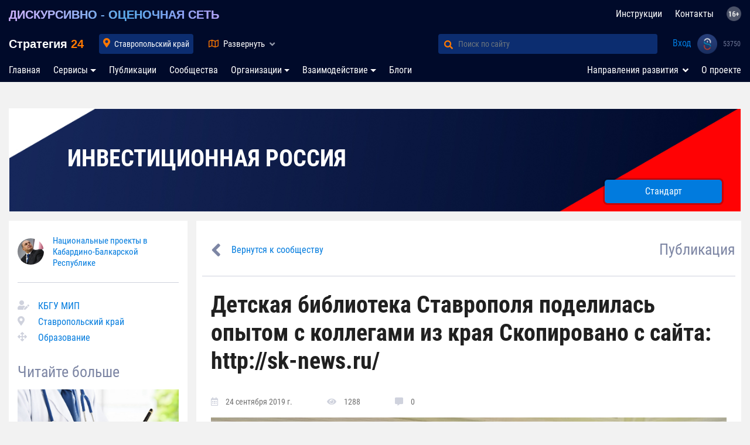

--- FILE ---
content_type: text/html; charset=UTF-8
request_url: https://strategy24.ru/26/news/detskaya-biblioteka-stavropolya-podelilas-opytom-s-kollegami-iz-kraya-skopirovano-s-sayta-httpsknewsru
body_size: 30242
content:

<!doctype html>
<html lang="ru">
<head>
    <meta charset="utf-8">
    <meta name="viewport" content="width=device-width, initial-scale=1, shrink-to-fit=no">
    <meta property="og:locale" content="ru_RU">
<meta property="og:type" content="website">
<meta property="og:url" content="https://strategy24.ru/26/news/detskaya-biblioteka-stavropolya-podelilas-opytom-s-kollegami-iz-kraya-skopirovano-s-sayta-httpsknewsru">
<meta property="og:title" content="Детская библиотека Ставрополя поделилась опытом с коллегами из края  Скопировано с сайта: http://sk-news.ru/">
<meta property="og:description" content="На базе &amp;laquo;Ставропольской централизованной библиотечной системы&amp;raquo; 12 сентября состоялся семинар-практикум школьных библиотекарей края. Организаторы семинара провели экскурсию по зданию, прошли по залам, познакомились с выставочными экспозициями.">
<meta property="og:image" content="https://strategy24.ru/images/news/201909/0d420da636fe397b0e8d4300e817ecbb.jpg">
<meta name="twitter:card" content="summary">
<meta name="twitter:description" content="На базе &amp;laquo;Ставропольской централизованной библиотечной системы&amp;raquo; 12 сентября состоялся семинар-практикум школьных библиотекарей края. Организаторы семинара провели экскурсию по зданию, прошли по залам, познакомились с выставочными экспозициями.">
<meta name="twitter:image" content="https://strategy24.ru/images/news/201909/0d420da636fe397b0e8d4300e817ecbb.jpg">
<meta name="twitter:title" content="Детская библиотека Ставрополя поделилась опытом с коллегами из края  Скопировано с сайта: http://sk-news.ru/">
<meta name="twitter:site" content="strategy24.ru">
<meta name="twitter:url" content="https://strategy24.ru/26/news/detskaya-biblioteka-stavropolya-podelilas-opytom-s-kollegami-iz-kraya-skopirovano-s-sayta-httpsknewsru">
<meta name="Description" content="На базе &amp;laquo;Ставропольской централизованной библиотечной системы&amp;raquo; 12 сентября состоялся семинар-практикум школьных библиотекарей края. Организаторы семинара провели экскурсию по зданию, прошли по залам, познакомились с выставочными экспозициями.">
<meta property="og:site_name" content="Стратегия 24">
<link href="https://strategy24.ru/images/news/201909/0d420da636fe397b0e8d4300e817ecbb.jpg" rel="image_src">
<link href="https://strategy24.ru/26/news/detskaya-biblioteka-stavropolya-podelilas-opytom-s-kollegami-iz-kraya-skopirovano-s-sayta-httpsknewsru" rel="canonical">
<link href="https://strategy24.ru/26/news/detskaya-biblioteka-stavropolya-podelilas-opytom-s-kollegami-iz-kraya-skopirovano-s-sayta-httpsknewsru" rel="alternate" hreflang="x-default">
<link href="/assets/4aab58ad/dist/sweetalert.css?v=1691040369" rel="stylesheet">
<link href="/assets/661561f0/css/bootstrap.css?v=1691040369" rel="stylesheet">
<link href="https://use.fontawesome.com/releases/v5.5.0/css/all.css?v=150221:1719" rel="stylesheet">
<link href="/css/newdesign/fonts.css?v=150221:1719" rel="stylesheet">
<link href="/css/newdesign/style.css?v=150221:1719" rel="stylesheet">
<link href="/css/newdesign/header.css?v=150221:1719" rel="stylesheet">
<link href="/css/newdesign/left-panel.css?v=150221:1719" rel="stylesheet">
<link href="/css/newdesign/right-panel.css?v=150221:1719" rel="stylesheet">
<link href="/css/newdesign/style-mobile.css?v=150221:1719" rel="stylesheet">
<link href="/css/newdesign/product.css?v=150221:1719" rel="stylesheet">
<link href="/css/newdesign/modal.css?v=150221:1719" rel="stylesheet">
<link href="/css/newdesign/main-filter.css?v=150221:1719" rel="stylesheet">
<link href="/css/test/blueimp-gallery.min.css?v=150221:1719" rel="stylesheet">
<link href="/css/test/animate.css?v=150221:1719" rel="stylesheet">
<link href="/css/newdesign/fontawesome-free-5.5.0-web/css/all.min.css?v=150221:1719" rel="stylesheet">
<link href="/css/widgets/share/share.css?v=6" rel="stylesheet">
<link href="/assets/38582887/themes/smoothness/jquery-ui.css?v=1691040370" rel="stylesheet">
<link href="/assets/77ea4d8a/toastr.css?v=1691040370" rel="stylesheet"><!--    <link rel="icon" href="--><!--/images/favicon.ico" type="image/x-icon">-->

    <meta name="yandex-verification" content="6a230c76c7c89422" />
<meta name="referrer" content="unsafe-url">
    <link rel="apple-touch-icon" sizes="180x180" href="/images/icon/apple-touch-icon.png">
    <link rel="icon" type="image/png" sizes="32x32" href="/images/icon/favicon-32x32.png">
    <link rel="icon" type="image/png" sizes="16x16" href="/images/icon24_16.png">
    <link rel="manifest" href="/manifest.json">
    <link rel="mask-icon" href="/images/icon/safari-pinned-tab.svg" color="#5bbad5">
    <link rel="shortcut icon" href="/images/icon/favicon.ico">
    <meta name="msapplication-TileColor" content="#da532c">
    <meta name="msapplication-config" content="/images/icon/browserconfig.xml"> <meta name="theme-color" content="#ffffff">
    <meta itemprop="typicalAgeRange" content="16+" />

                        <title>Детская библиотека Ставрополя поделилась опытом с коллегами из края  Скопировано с сайта: http://sk-news.ru/</title>
</head>
<body>
<script>
    var host = 'https://strategy24.ru';
    var hostAuth = 'https://sam-usi.com';
    var authToken = 'sDUIHxLbjkl9F1oD-dMt4IeMH-ovJVnd';
</script>

<script>
    var redirectToNewCompany = "/";
</script>


<style>
    header .map-rf g.active .cls-1,
    header .map-rf .cls-1.active,
    header .map-rf .cls-1:hover {
        fill: url(#_x31_4_1_);
        stroke: #ff7800;
        cursor: pointer;
        stroke-width: 2;
    }

    header .map-rf .cls-1.active {
        fill: url(#_x31_4_2_);
    }

    header .map-rf g.active .cls-1:hover,
    header .map-rf .cls-1.active:hover {
        fill: url(#_x31_4_1_);
        stroke: #ff7800;
    }

    .nav-item + .hidden {
        display: none;
    }

    @media (max-width: 991px) {
        .faq-nav-top {
            display: none;
        }
        .nav-item + .hidden {
            display: list-item;
        }
    }


</style>

<nav class="navbar navbar-expand-lg navbar-light" id="navbar-top">
    <div class="container">
        <a class="navbar-brand description" href="/rf/projects/strategiya-rf-obshcherossiyskaya-platforma-vzaimodeystviya-biznesa-vlasti-i-obshchestva">ДИСКУРСИВНО - ОЦЕНОЧНАЯ СЕТЬ</a>        <ul id="w0" class="navbar-nav faq-nav-top nav"><li class="nav-item"><a class="nav-link" href="/faq">Инструкции</a></li>
<li class="nav-item"><a class="nav-link" href="/contacts">Контакты</a></li>
<li class="nav-item"><a class="nav-link" href="#"><img style="height: 25px; position: relative; top: -2px;" src="/images/16.png" title="Материалы, представленные на сайте, предназначены для лиц старше 16 лет!"></a></li></ul>    </div>
</nav>
<nav class="navbar navbar-expand-lg navbar-light second-nav" id="navbar-top">
    <div class="container" style="padding-right: 4px">

        <a class="navbar-brand" href="/">
            Стратегия <span style="color: #ff7800; font-weight: bold">24</span>
        </a>


        <div class="collapse navbar-collapse" id="navbar-locality">
            <ul class="navbar-nav">
                <li class="nav-item active">
                    <input type="text" id="city-input" class="ui-autocomplete-input form-control" placeholder="Введите регион или город">                    <a class="nav-link nav-locality"
                       style=""
                       href="#"> Ставропольский край</a>
                    <i class="fas fa-map-marker-alt text-orange"></i>
                </li>
            </ul>
        </div>

        <div class="collapse navbar-collapse" id="navbar-map">
            <a href="#" class="nav-map" data-toggle="collapse" data-target="#header-map"
               aria-expanded="false">
                <i class="far fa-map text-orange"></i> <span
                        class="name">Развернуть</span>
                <i class="fas fa-angle-up"></i>
                <i class="fas fa-angle-down"></i>
            </a>

                    </div>

        <div class="collapse navbar-collapse" id="navbar-search">
            <form class="form-inline my-2 my-lg-0" action="/search" method="GET">
                <div class="input-group">
                    <div class="input-group-prepend">
                        <button class="btn btn-outline-success" type="submit" id="button-addon1"><i
                                    class="fas fa-search text-orange"></i></button>
                    </div>
                    <input autocomplete="off" type="search" name="match" class="form-control"
                           placeholder="Поиск по сайту" aria-label="Поиск по сайту" aria-describedby="button-addon1">
                </div>
            </form>
        </div>

        <div id="navbar-user">
            <ul id="w1" class="navbar-nav nav"><li class="login nav-item"><a class="nav-link" href="/usi/redirect">Вход</a></li>
<li class="logo-usi nav-item"><a class="nav-link" href="#"><img src="/css/newdesign/logo_usi_big.png"></a></li>
<li class="profile-count-usi nav-item"><a class="nav-link" href="#"><i class="fa fa-spinner fa-spin"></i></a></li></ul>        </div>

        <button class="navbar-toggler" type="button" data-toggle="collapse" data-target="#navbar-locality"
                aria-controls="navbar-top" aria-expanded="false" aria-label="Toggle navigation">
            <i class="fas fa-map-marker-alt text-orange"></i> Ставропольский край        </button>
        <button class="navbar-toggler" type="button" data-toggle="collapse" data-target="#navbar-search"
                aria-controls="navbar-top" aria-expanded="false" aria-label="Toggle navigation">
            <i class="fas fa-search text-orange"></i> Поиск
        </button>
    </div>
</nav>
<header id="header-map"
        class=" collapse ">
<!--    -->        <div class="container">
            <div class="row">
                <div class="col-12 col-md-5 col-lg-6">
                    <div class="top">

                        <!--                        <div class="description">-->
                        <!--                            СИСТЕМА УПРАВЛЕНИЯ ГОСУДАРСТВОМ-->
                        <!--                        </div>-->
                        <ul class="breadcrumbs" id="breadcrumb">
                                                                                                <li class="active"><a href="/rf" data-slug="rf">Россия</a></li>
                                                                                                                                <li class="active"><a href="/skfo" data-parent-id="1">СКФО</a></li>
                                                                                                                                <li class="active"><a class="active-locality" href="/26" data-parent-id="21" data-slug="26">Ставропольский край <i class="fas fa-angle-down text-orange"></i></a></li>
                                                                                                                                <li class="active"><a href="#city" data-parent-id="50">Муниципалитет <i class="fas fa-angle-down text-orange"></i></a></li>
                                                                                    </ul>
                        <div class="breadcrumbs-locality">
                            <div class="breadcrumbs-control text-right">
                                <i class="fas fa-times"></i>
                            </div>
                            <div class="breadcrumbs-container row">
                                <div class="breadcrumbs-loader">
                                    <i class="fa fa-spinner fa-spin"></i>
                                </div>
                            </div>
                        </div>
                    </div>
                    <!--noindex-->
                    <div class="center">
                        <div class="arms" data-url="/26#indicators"></div>
                        <div class="arms-loader">
                            <span>Загрузка данных <i class="fa fa-spinner fa-spin"></i></span>
                        </div>
                    </div>
                    <!--/noindex-->
                    <div class="bottom">
                    </div>
                </div>
                <div class="col-12 col-md-6 col-md-offset-1">
                    <div id="map-rf" class="map-rf" data-parent="21"
                         data-kladr="26000000000" data-id="50"
                         data-type="3">
                        <svg id="svg3102" xmlns="http://www.w3.org/2000/svg" viewBox="0 0 1001.19 571.46">
                            <defs>
                                <radialGradient xmlns="http://www.w3.org/2000/svg" id="_x31_4_1_" cx="809.1955"
                                                cy="328.0831" r="147.8437" gradientUnits="userSpaceOnUse">
                                    <stop offset="0" style="stop-color:#ff9537"/>
                                    <stop offset="1" style="stop-color:#b25401"/>
                                </radialGradient>
                                <radialGradient xmlns="http://www.w3.org/2000/svg" id="_x31_4_2_" cx="809.1955"
                                                cy="328.0831" r="147.8437" gradientUnits="userSpaceOnUse">
                                    <stop offset="0" style="stop-color:#ff9537"/>
                                    <stop offset="1" style="stop-color:#b25401"/>
                                </radialGradient>
                            </defs>
                            <g id="_108" data-name="108">
                                <path id="_20" data-name="20" class="cls-1"
                                      d="M161.4,470.68l-.39-1-1.48,1-2.17,1h-.89l.79,1,2.17,1-2.07,4.93h-.2l-.39,1h0l-3.15,1-2.76-1-.39-1H148.1l.3,1-.2,1h1.38l1.58,2,.49,2,.2,1,1.08,1,1.08,2,2.07-1h2.17l1.08,1,.39-1h3.55l1-2,1.67-3,2.46-1,2.17-1,.3-2-.49-2H167l.1-1,.3-1h-1.28l-1.38-1-.1-1-.2-1h-2.27l-.79-1Z"
                                      transform="translate(-88.7 -66.04)"/>
                                <path id="_15" data-name="15" class="cls-1"
                                      d="M153.32,469.7l-1.48,1h-1.18l-.79-1h-1l-1.08,1-.59-1-.79-1-2.17,1-2.27,1-.89-1h-.89l1.48,4.93.1,2,2.86,1,3.45,1h3.84l.79-3-1-1,1.08-2,1.58-2h.79l2.17,1-.39-3-2.46-2-1.18,2Z"
                                      transform="translate(-88.7 -66.04)"/>
                                <path id="_06" data-name="06" class="cls-1"
                                      d="M157.26,472.65l-.79-1h-1.28l-.3-1h-.49l-1.58,2-1.08,2,1,1-.79,3-1.48,1,3.15,1,3.15-1h0l.39-1h.2l2.07-3.94-2.17-2Z"
                                      transform="translate(-88.7 -66.04)"/>
                                <path id="_05" data-name="05" class="cls-1"
                                      d="M181,473.08l-2.08-3-3-4.95-1.58-1-.69-1-1.78,1-2.77,2-1.39-1-1.48,1h.59l-.2,2h-3.37l1.48,1-.49,3h.49l.2,1,.1,1,1.39,1h1.29l-.3,1-.1,1h3.37l.49,2-.3,2-2.18,1-2.47,1-1.68,3-1,2H160l-.4,1-1.09-1h-2.18l-2.08,1-1.19,1-1.48,2,2,4.95,2.57,4,.69,6.93,2.18,5.94h2.38l2.57-1h3.37l2.87-2v-8.91l1-8.91,5.64-4.95,2.47-1-.4-1h-1.39l.4-3,.4-3-1.48-4.95,4.16-2Z"
                                      transform="translate(-88.7 -66.04)"/>
                                <path id="_26" data-name="26" class="cls-1"
                                      d="M161.49,436.2l-2.76-1,.59-1-.3-1h-1.28l-1.18,1-.2-1,.1-1h-1l-.69-1-1.67-2-2-1-.49,2-.49,1-1.77-1-1.48-1-1.28,2-.79,3,.89,3-.59,2,.79,1-1.48,2-1.58,1-.39-1H142l.1,3.94,1.58,2,1.28,3h1.38l1.28,1-.39,1h-2.27l-1.67,1,.39,1h1.08l-.79,1-1.18,2H145l2.56,1,.49,1-.2,1,2.76,2h2.17l1.87,2,1.08,1h.49l-.79,1h-1l2.46,2,.39,3,2.17-1,1.48-1,.39,1,.79,1H164l.49-3-1.48-1h3.35l.2-2h-.59l1.48-1,1.38,1,2.76-2,1.77-1-.79-4.93-2.27-4.93-1.38-2-.59-2,.39-2,.3-3-1.18-2-1.48-2-.79-2-.89-2h-3.15Z"
                                      transform="translate(-88.7 -66.04)"/>
                                <path id="_07" data-name="07" class="cls-1"
                                      d="M148.1,459.85l-.49-1-2.56-1h-5l-3.84,3,2.66,3.94,1.38,4.93h.89l.89,1,2.27-1,2.17-1,.79,1,.59,1,1.08-1h1l.79,1h1.18l1.48-1,1.18-3h1l.79-1h-.49l-1.08-1-1.87-2h-2.17l-2.76-2Z"
                                      transform="translate(-88.7 -66.04)"/>
                                <path id="_09" data-name="09" class="cls-1"
                                      d="M143.66,448l-1.58-2h-1.58l.1,1-3.55,2-1.58-2-1.58-3-3.35,2-3.25,2,3.45,6.9,5.42,5.91,3.84-3h2.76l1.18-2,.79-1h-1.08l-.39-1,1.67-1h2.27l.39-1-1.28-1h-1.38l-1.28-3Z"
                                      transform="translate(-88.7 -66.04)"/>
                            </g>
                            <g id="_104" data-name="104">
                                <path id="_27" data-name="27" class="cls-1"
                                      d="M908.17,365.2l-2-2-1-1-1,1-1,1-1-1h-2l-1,2-2,3-1-1-1-1-1,1h-2l-4.95-2h-4l-1,5.94v5.94l-1,1-2,1v2l-1,1-1,1v2l-1,4,2,3,1,4.95,1,4,2,2,1,3-1,1-2-2-1,1-1,1-1,4-4,3h0l-2,1h-1l-2-1h0l-1,1v3l-1,1-4.95,2-4.95,2h-2l-2,2-1,2-1,5.94-1,3,1,4h-3l2,3,3,2-1,1-1,1v3l-2,1-1,2h2l1,1,2,1,1,2v2l-1,1h-2v4.95l-1,4.95,4,1,3-2,1,1h1l2-1,1-1,2,1,1,1h2l-1,3-2,2v2l-2,2-2,2-1,1-1,1v5.94l-3,2v4l3,1h4l2,2,2,3h4l1-1,2-1,4-2,2-2,1-2h2l3-1,1-1h1v-1l3,1,1,4v4l1,2v2l-1,1h-4l-4.95,1h0l1,2v4l-2,1-2,1-1,1-1,2v2l-3,2-3,2,1,2v1l-1,2-1,3v5.94l1-1h0l1,1v1h1l1-1,1,1v1h1l2,1v6.93l1,3v3l4-2h1l1-1,1-2h2l2,1,2-1h2l1,1,2,3h2l2,1h3l1-2h4.95l2-1,1,2h0l1,2-3,2-1,2,1,2,1,1,2,2-2,3-1,1v4.95l1,4.95,2-2v-2l1-3,2-3h1l1,1,1-1,1,1v2l1-1,1-1,1,1,1,1,4.95-2,4-3v-4l4-2,2-5.94h-4l-1-1v-1l-1-1-1-1v-1h2l2-3,4-2h0v1l2,2,2,2-1,2v2l2,1h3l2-8.91,2-6.93v-1l-1-2v-4l-1-1v-3l-1-3-1-2-1-2v-3h0l-4.95-13.86v-2l1-4.95-1-4,1-2-1-1-1,1-2-3v-3h-1l-1-1-4-2h3l1-2-1-2h-2l-2-1h0l-1-1h-3l-3-2v-1l-2-1h-1l-1-1h-2l-1,1-1,1-3,1h-1l1,2V480l-1-2v-4h0l-2,4L906.19,483v-3l2-4h-1l-1,1h-1l-2-1,1-1,1-1v-1l-3,3,1,1v3h-2v1h0l-2-4.95-3-4.95-6.93,3-4.95-2,2-3,1-2,2-3,1-3,1-2,1-1,3-4.95,1-5.94,1-1,1-1v-1l-1-1,1-2v-3l1-1,2-4.95,2-4,1-2v-2l1-1,1-2v-4.95l1-4,2-2,1-7.92,4.95-6.93h1l1-1,1-1,1-1,4.95-2,4.95-3h1l1-1h1v2l2,1,1-2-1-3h4v-3l-3-3-4-2h-4l-3-1v-4l3-1-1-2v-2l1-1-3-4.95-5.94-4-4,1-4.95,1v3l-1,3Z"
                                      transform="translate(-88.7 -66.04)"/>
                                <path id="_87" data-name="87" class="cls-1"
                                      d="M960.62,190h-1l-1,3,4,2,2-1,2-2-1-1-1-2h-2Zm27.71-62.85-3,2v1.39l-1,.59-1,.79-1,4.26,1,4.35,1,2.28,2,1.19,1,.49h0l2-5.44,3-1.58,1-1v-1.19l2-4.26-1-4.26-2,.3Zm67.3,20.59-1,1.58-1,1.09-1,1,1,.2,1-.69,2,.49,2,.79v2.18h2l2,1h-2v2h-1l-1-1-1,1h-3v-2l-2-1-4-2.87-1-.2h-1v2.08l-1-.3v-.4l-1-1.29-2-1-2,.59-1,1,3,.49-1,.89-2,2-1-2-1-1.09-1,.89-2,1.19-1-1-1-.2-3,1.19-3,2-1-1h-1l-2,1-2,1-1-1-2-1-3,1-3,2h-4.95l-1,1-2,1h0v-1h1v-1h-1l-2,1-1,1-2,1h-2l-1,1-3,1-3,1h-1v2l-1-1h-1l-4,4.95-1,1-2,2h-2l1,1v1h-2l-2,1h0l-1,1-2,1-3,2-3,1,1,1,1,1,1,2v3h2l1-1,4.95,3,1,4.95-1,2v2h-3l-2-2-3,1-3,1-2-2-4.95-2-1,1v4.95l-2,2h-2l-2,1-1,1-2,2-3,1-2-1v1h0l-1,1-1,1h-1l-1,2v1l-1,1-1,1h0l1,2,1,1h1l1,1h0l1,2h1l2,1v2l2,3,1,2-2,1-1,1-6.93,7.92-4.95,6.93,1,1,1,1-1,2v2l5.94,4,5.94,2v1l-1,1,2,4,2,3h3l2,1h0l1,4h3l2-1h3l2,1h4.95l3-2,3,1h4.95l2-2,3-2-1-2,2-2,1-1,2-1h3v-1l4-2h1l2-1,2-2,1-1h0l2-1h2l1,1h0l3-1,3-1h2l1,1H1023l1,4.95,1,5.94,4-1h4l4,1,3,1h1l1-1h1l1-1v-3h1l2-2,9.9-10.89,1,1,2,1,2-1h2v1l1,1,1-3v-4l2-5.94,2-5.94h-2v-1l-1-1h1v-1l2,2h0l4.95-3,4.95-3-1-1v-4l-3-1-3-1v-2l-3,1-3-1-4.95-3-5.94-3-1,3-4,1-2-2-1-1-1,3v1h-2v2l-1-1,1-1h-4v1l1,2-2,1-1,1,1-2,1-1v-1l-1-2h1l5.94-3-1-1v-1h4l4-3,2-5.94-1-5.94-2-5.94h-3l-4-1-1-3,1-2h-1l-1-1,2-1,1,1v-4l2,3,1,3h2l1-1h1l2,4,1-1,1-1,2-4.95,2-3,2-1,3-1,3,2,2,1,4-1,3-2,1-1,1-1,3,1,3-1v-2l-1-1v-1l2,2,1,1,1-2-2-2h1l1-1v-1h-2l-2,1-1-1-1-1v1h-1l1-2v-4l-1-1-1-1-2-1h-4.95l2-1,2-1,2-1.68,1-2.18v-.69l-2,.3-2-.69,2-.69,3-1.78-2-1.29-1-1v-5.64l-1,.3-1,.79-1,.2-1,.1-3,.79-2,.69-4.95.1h-3l-2,2.47-1,2.47-1,.79v.2l1,.79v.79l-2-.59-1-1Z"
                                      transform="translate(-88.7 -66.04)"/>
                                <path id="_79" data-name="79" class="cls-1"
                                      d="M903.22,550.27h-3l-1-1h-2l-3-3-1-1h-2l-2,1-2-1h-2l-1,2-1,1h-1l-3,2h-1l-1,1-1,3-1,2v4l1,1,2,2v2l1,2,1,1,1,1h0l2,1,2-1h1l5.94-3h2l1-2v-2l2-1,2-2h2l2-4,3-2h4l3-2-1-2h0l-1-2-2,1h-4l-2,2h0Z"
                                      transform="translate(-88.7 -66.04)"/>
                                <path id="_65" data-name="65" class="cls-1"
                                      d="M1024,557.2h0l-2,1h-2v2l-1,4-1,4,1,1h1v-4l1-4,2-2,1-1Zm5.94,6.93v-2l-1,1-1,1Zm6.93-26.72-1-2h-1l-1,3-1,2h-4v1l1,1-1,2-1,2v2l-1,2v2l-1,2,1,1,1-4.95,1-1,1-1v-2l2-2,1-3,2-2,2-2Zm6.93-16.83h0l-1,1-2,4.95v1l-1,1,2,1,2-6.93Zm7.92-14.85-1-3v3l-1,2v1h0Zm1-13.86v2l1-1v-1Zm1-14.85h0l-1-2,1,1Zm-1-11.88,1,2v1l1-1-1-3-1,1Zm4-18.8v-2h-1l-1,2Zm-3,5.94-2,4,1,1,2-2,1-3v-3l-1-2-1-1-1,1,1,2Zm-82.15,49.49-4.95-5.94-4-4.95-3-4v1h-1v-2l-2-1-2-2-1-4.95-2-5.94h0v0h-1l-2-2-1-2h1l1,1v1h1l-4-4.95-3-4v-2l-3-2-1-1v2h-1l-1,1,2,1,3,2v1h1v2h-1v1h0l1,1-1,3-1-1h-1l-2,1v2l1,2,1,1,2,6.93,2,6.93,4,3,4.95,4,1,3v4l2,2,1,2,5.94,17.81v1l4,3,2,4,1,3v4l2,2,1,2,2,7.92,4,5.94,1-1v-2l-1-4.95,1-4,1,1h0l3-1,2,1,2,1,1,2,1,1-2-4.95-2-4-1,1-2-1-2-1-2-2-4-3-3-4.95-1-5.94v-4.95l-1-2v-2l1-1,1-2,4.95-1,4.95,2,2,1,1,1-2-2-3-2-2-2-1-2-5.94-5.94Z"
                                      transform="translate(-88.7 -66.04)"/>
                                <path id="_28" data-name="28" class="cls-1"
                                      d="M863.63,474.07l2-2,1-3h-2l-1-1-2-1-1,1-2,1h-1l-1-1-3,2-4-1-2,2h-3l-1,1v1l-2,1-2,2v1l-1,1-3-1-3-1v1h-4l-1,2v1l-2-1h-1l-2,1-3,2h-3l-1-1h-3l-3,1-4.95-1-2-2-2-2-4.95-1h-5.94l-1-1-2-1h-4l-2-1-2-1-2-1-4,1-4,2v4h1l1,2v1l2,1,3,1-2,1h-1v2l2,2h1v-1l2-1,3-1,2,3,1,3h1l2-1,2,4.95-2,4.95,1,1h1l3,2-1,1-1,1v3l-1,2h0l3,3,2,3h4.95l2-1,2-1h1l1-1,2,1,2,1h0l1-1,3,2,3,1v-1h5.94l1,1v1h1l1,1h1v2h1l2,2,1,1,1,4,4.95,5.94h1v1l1,1v2l2,2,2,3,1,1,1,3h1l1,1v2l3,4.95,4-1,4-1h0l1,1h2v1h1l1-1,1,1v-1h1v-1l4,3,6.93,1h1l1-2,1-3,1-1h0v-3l-1-3v-6.93l-1-1h-2v-1l-1-1-1,1h-1v-2h-1l-1,1V528.5l1-3,1-2v-1l-1-2,3-2,3-2,1-1-1-1,1-2,1-1,2-1,2-1v-4l-1-2h0l4.95-1h4l1-1v-2l-1-2v-4l-1-3-3-1h-1l-1,1-3,1h-2l-1,2-2,2-4,2-2,1-1,1h-4l-2-3-2-2h-4l-3-1v-4l3-2V482l1-1,1-1,2-2,2-2v-2Z"
                                      transform="translate(-88.7 -66.04)"/>
                                <path id="_25" data-name="25" class="cls-1"
                                      d="M947.75,550.27h-3l-2-1v-2l1-2-1-2-2-2-1-1h0l-3,2-3,3h-2v1l1,1,1,1v1l1,1h4l-2,5.94-4,2v4l-4,3-4.95,2-1-1-1-1-1,1-1,1v-2l-1-1-1,1-1-1h-1l-2,3-1,3v2l-2,2v10.89l-1,2,1,2-1,1-1,2,1,3-2,2h-7.92l-3,1-1,4-2,1-1,1,1,2,1,2,3,5.94,1,5.94,1,1v1l-1,6.93-3,1-1,2h1l1,1,1,2,1,2,1-2v-1l-1-1-1-1h4.95v-2l1-4,2-3-1-1,1-1h1v3l1-1,1-1,1-1v-1l1,3v2h1v-1h1l1,1,1-1h0l2,1,1,1h0v-2l1,1h0l2-1,2-2,5.94-5.94,4-6.93,1-1v-2h1v-4l1-3v-2l2-2,1-4.95,2-5.94,2-5.94,2-4.95,1-4.95,1-5.94V557.2l1-4Z"
                                      transform="translate(-88.7 -66.04)"/>
                                <path id="_41" data-name="41" class="cls-1"
                                      d="M1040.79,320.66h-2v11.88h1v-3l1-2v-2l1-1,1-2Zm4-62.35-1,1v3h-2l-1,1-1,1-3-1-4-1h-4l-4,1-1-5.94-1-4.95H1018l-1-1h-2l-3,1-3,1v-1h-3l-2,1h0l-1,1-2,2-2,1h-1l-4,1v1l-1,1h-2l-2,1-1,1-2,1,1,3,1,1,2,4v4l2,3,3,3v2l1,2v1l1,2,2,2,4,2,1,3-1,1,1,1h1v3l1,1,1,2h1l1-1v-1l1,1h2v-3h-3l-2-4v-2l-1-1-1-3,3-2,1-3h4.95l-2,2-1,4,2,3,2,3v2l1,2h2l1,3v2l1,1,1,1-1,2-2,2h0v3l-1,1-1,2v3l1,1-1,5.94v4.95l-1,1v1l-1,4v4l1,1,1,1v1l-1,1v5.94l-1,4-1,4-1,2-1,1v3l-2,1-2,1,2,1,2,3v5.94l-1,4.95,2,5.94,3,5.94,13.86,18.8,17.81,17.81,3,4.95,4,4,3,2h0l1-4.95v-4.95l1-1,1-3-1-8.91-2-2h-1v-2l-1-2h-1l-1-1,1-1,2,1h0l3-6.93,2-1h1v-1l-4.95-4-2-5.94V388l3-4.95h1l1,1,2-4v-3l-3-2-3-2-3-6.93,1-6.93v-1l-1-1,1-2,1,1v3h2l1-3-4.95-4v-1l-1,1-1,1-3-3-2-3v-3l-1-3h-4.95l-1,1,1,1-2,1-2-1-3-8.91v-5.94l-1-1h1v-1h-1v-3l-1-1h-1l-1-4.95,2-4,1-1-1-1h3l2,1,1-3-2-1v-1l2-4,1-4,1,1,4,5.94v-6.93l1-4.95,3-5.94,4-2,4.95-2,4,2h3l-1-3-2-3,1-2,1-3v-4.95l1-1-1-2h-1l1-1h1l-1-1-1-1h1l1-3-1-1h-1l1-1,1-1v-3h-1v-2h1l1-2v-2l1-1-1-1v-1h-2l-2,1-2-2-1-1-9.9,11.88-2,1Z"
                                      transform="translate(-88.7 -66.04)"/>
                                <path id="_49" data-name="49" class="cls-1"
                                      d="M962.6,270.19h-1l-2,1h-3l-1-4h0l-2-1h-3v2l-2,1-1,3-1,2h-1l-2-1-1,1-1,1-3,1-4,1v2h-3v2l1,2-1,2-1,2v3l2,1-2,3v4.95l2,2,2,1-1,2v1h1v2h-2l-1,3-1,2-1,1-2,1v1l-1,2-3-1-4-2-1,2-2,2h-2l-2,1,2,3-1,3-1,1-1-1-1,1-1,1-2,1h-2l-1,3-1,4,1,8.91,2,2,3,2v1l-1,2,1,1v2l-1,2v4l4.95-1,4-1,5.94,4,3,5.94h-1v3l1,1-3,1v4.95h6.93l4,2,3,3v3l3-1h1l2-2,2-2h2l3-1h0l-1-1h-1v-2h1v-4l3-1,3-1h3v1h2v-2l3-2,2,1,2,1,2-1h1v1h-1l-2,2-2,1,1,3h1l2-1,2-3,1-1h2l2-1h0v-3l1-2h0l3-1h2l1-1v-2h3l-1-1h1l1-1h0l-1-2-2-1-2,1-1,1v1l-1,1h-1v-4h-1l-1-1v-1l1-1h-1v-5.94l2-4,1-4.95-1-1v-4l1-2h0l-1-2-1-2,2-4,1-3h2l1-1,4-5.94h3l2,1,1-3v-2l2,2,1,2v4l1,1,1,1v1l1,1,1-1,1-1,1,2,1,3,2-9.9,2-10.89h-1l-1-2-1-1v-3h-1l-1-1v-4l-4-2-3-2v-3l-1-2v-2l-3-3-2-3v-4l-2-4-2-1-2,1-2,3h-4.95l-4-1-3,2h-3l-2-1h-3Z"
                                      transform="translate(-88.7 -66.04)"/>
                                <path id="_14" data-name="14" class="cls-1"
                                      d="M695.38,231.59h-2v3h-1l1,2,3,2,2-1,1-2Zm102.93-12.87-2-3-3-1,2,2,3,2ZM788.41,196v-4l-1-1-2,1,2,3v2Zm24.74,9.9,1,4,1,1h2v-4ZM830,217.73l2-4v-1l-1-1-4.95-3h-4.95l-2,3v4l-1,2-1,1-1,1h2l2-1,2-1h3l4.95-1Zm-6.93-37.61,1-1-4.95-1-4-1-1,1-2,1-4-2-3-1v1l1,1h-1l-1,1v1l1,2v1l1,1h0l-3-1-3-1-2-1h-1l-1-1v-1l-1,1-1,2-1,2-1,1-1,1,1,1v3l-1,2h1l1,1v2l1,2,2,2,3,1,1,2,1,1h4.95v-5.94l1,1,1,1,1-1,1-1,4-3h4l1-1,1-1,1-1-2-1h-2l-4-3-2-4,3-3h0v1l5.94,7.92,3-4-1-4Zm23.75-5.94h0l-1,1-3-1-3,1v1l-1,1-2-1v-1h-3l-2,1v2l-1,1-2-2v-1l-1,2,1,4,4,1,4.95,1,5.94-2,4-4v-2Zm65.32,35.63-15.84,9.9-4.95,5.94-4,2-4-2-4-2h-4.95l-4-1v1l-1,1h-2l-1-1,1-2,2-1-2-2-3-2-4,1-3,1-4,7.92-4,6.93h-1v-2h0l-1-1,2-1,1-1-1-1v-2l2-1,1-2-2,1-4.95,3-1,1-1,1-1-2,3-3h1l3-2,3-1h0l-10.89,1-10.89,4H826l-2,1,1,1,2,1-1,3-3,1-2,4.95,1,1,2-1v2l1,1,1,2v2l2,1v2h-2v2l-1-1-1-1h-1l-1,1h-2v5.94l-4-2-6.93-1-3,4-4,3-4-1-3-2-1-2,2-1h0l-2-1-1,8.91-1,10.89-1,1-1-1-1-1h0v1h-2l-1-1v-1h-3l-2-3-2-3h-1l-1-1,1-1,1-1-1-2-2-1h0l1,1v1l-1,1-2-2-1-2-4.95-3-2-1h3l2,2,2,2h3l2-2-1-3-2-2v-4l-1-2v-1l-2-2h-2l-5.94-4.95-2,1-2,1h-4.95l-3-2-4-1v1l-1,1-2,4.95,1,4v4l-2-1h-3v1h-2l-2,1-1,1-3-1-2-1h-5.94l-2-1v-2l2-2-1-1h-7.92l-2-1-1,1h-1l-2-1h-2l-1,1-1,1-2,1-3,1v3l-2-2,1-2-1-3-2-2v3l-1,1h-3l-3-2-1,1-1,3-2,2,1,1h1v3l1,1-1,4,1,4,1,1v3l1,1,2,1,2,2,1,4v4l2,4,1,3v1l-4,3-4,3-1,3v2l-1,1-2,1v4l-2,3h-2l-3-1-3,1-2,2h-2l-2-1v1h-1l-1,2v1l1,4,2,3v13.86l-1,10.89-3,2-2,2,1,1,1,1v6.93l1,2v4.95l1,2,2,2,2,2-1,2-1,1-2,3v3l-2,3,2,4h2l1,1,1,1,4,1h6.93l1,2,1,3-1,1-2,3,3,2,4,2,1,6.93v4.95l2,2,1,3-1,3-2,1,1,4.95,3,3-2,4.95-2,5.94v4l-1,1-1,4.95,1,4h2l4.95-1,1-2,3,1h1v-1h1l1,1,1-1h3l1-1,2-2v1l2,2,1,1-1,3,4.95-4.95,4-5.94h2l1-2,1-3,2-1h2l3-3h4l3,1,2,2,2,1v2l1,1v2h4.95l4.95,1,1,1v2l1,2v3l1,2,1,1v1l1,2v5.94l2,4h0l1-1h1l1,4,3,4,4-2,4-1,2,1,2,1,2,1h4l2,1,1,1h5.94l4.95,1,2,2,2,2,4.95,1,3-1h3l2,1h2l3-2,2-1h2l1,1,1-1v-2h4l1-1,2,1,3,1,1-1v-1l2-2,2-1v-1l1-1h3l2-2,1-4.95v-4l2-1,1-1v-2l-1-2-2-1-1-1h-2l1-2,2-1v-3l1-1,1-1-3-2-2-3h3l-1-4,1-3,1-5.94,1-2,2-2h2l4.95-2,4.95-2,1-1v-2l1-2h1l1,1h1l2-1h0l4.95-3,1-4v-1l1-1,2,2,1-1-1-3-1-2-2-4-1-4.95-2-3,1-4v-1l1-1v-1l1-1v-2l2-1,1-1v-5.94l1-5.94h4l4.95,2h2l1-1,1,1,1,1,2-3,2-2h2v1l1-1,1-1,1,1,2,2,1-3V355.3l1-2v-2l-1-1,1-2v-1l-2-2-3-2-1-8.91,1-4,1-3h2l2-1,1-1,1-1,1,1,1-1,1-3-2-3,2-1h2l2-2,1-2,4,2,3,1,1-2v-1l2-1,1-1,1-2,2-3h1v-2h-1v-1l1-2-1-1-3-2v-4.95l2-3-2-1v-3l1-2,1-2-1-2v-2h3v-2l4-1,3-1,1-1,1-1,2,1h1l1-2,1-3,2-1v-2h0l-2-3-2-4,1-1v-1l-5.94-2-5.94-4v-2l1-2-1-1-1-1,4.95-6.93,6.93-7.92,1-1,2-1-1-2-2-3v-2l-2-1h-1l-1-2h0l-1-1h-1l-1-1-1-2h0l-1,2v2h-1v-1h-1v4.95l-1-2-2-2-3,1h-4l-1-3-2-4-10.89-3Zm-97,41.57,2,1,2-1v-1l-1-1-2,1Z"
                                      transform="translate(-88.7 -66.04)"/>
                                <path id="_75" data-name="75" class="cls-1"
                                      d="M755.75,457.24l-3-1-2,2,2,2-1,1h-1v3h-1v1l1,6.93h2V478h-1l-1-1-2,2-1,1-2-1h-4l-2,1v2l-1,1h1l1,1,1,1v2l-1,1h1l1,2h0v1h0l1,2-1,1h0l1,3,3,2,4.95,4v7.92h-2l-3,1h-1l-2,1-4.95,4.95L733,522.56l-1,1-1,1,2,4,2,5.94-4.95,4-5.94,1-1,1-2,2-1-1h-1l-1,2-1,2-2,1-3,1-1,2-2,2-1,1-2-1h-3l-3,2-2,2h-1l-2-1h-4l-1,2,1,3h0v1l-2,1-2,2,3,2,2,2-2,1h-2l-2,3v4l2,2,4,4,6.93,1,6.93,1h1l1-1,1,1h2l2-1,3-2,6.93-2,6.93-2,2-4,6.93-5.94,4.95,1,4,2h4l5.94-1,4.95,3,6.93,1,2-3,3-3,3-2,2-2v-2h-1v-1l2-7.92,2-8.91,3-4,2-4-1-1-1-1v-2l-1-1-3,1-1-3,1-2,3-3v-1l1-1,4-2,4.95-3-2-3-3-3h0l1-2v-3l1-1,1-1-3-2h-1l-1-1,2-4.95-2-4.95-2,1h-1l-1-3-2-3-3,1-2,1v1h-1l-2-2v-2h1l1-1-2-1-2-1-1-1v-2h-2l1-4-3-4-1-4h-1l-1,1h0l-2-4v-5.94l-4,1-2-1Z"
                                      transform="translate(-88.7 -66.04)"/>
                                <path id="_03" data-name="03" class="cls-1"
                                      d="M723.09,484h-2l-2-2v-2l-1,1H712.2l-1-1-1-1-1,2-3,2h-4.95l-1-1h-1v-1h-1l-2,1-1,2h-1l-1-1-2,2-3,2,1,4.95h2v2l2,1,1,2h-2v2l-2,7.92,1,7.92,3-10.89,2-4,3-1-1,12.87-2,13.86-1,1-1,1v-3l-1-1-1,2-1,2h3v2l-1,2h-2l-2,3-3,4-11.88,4.95-1,3-1,3-6.93,4-4,1-1,1-3,3h-4l-1,1h-1v-4l-1-2-2-1v-2l-1-2-6.93-5.94-1,1h-1l-1-2-1-3-4.95-3-4-3-1-3v-2l-4.95,4-4,3-1-1h-1v4.95l-1,1v2l1,1v2l1,1,2,1,6.93,4,5.94,3h1l1,1,4,1,3,1v5.94l5.94,6.93,8.91,2,7.92-2,2-1h1l4,1,4,1h3l3,2,2,2h2l2,1v-4l2-3h2l2-2-2-1-2-2,1-2,2-2h0l-1-3,1-2h4l3,1h0l2-2,3-2h3l2,1,1-1,2-2,2-2,2-1,2-1,1-3,1-1h1l2,1,1-2,2-1,4.95-1,4.95-4-2-5.94-2-4,2-1v-1l5.94-4.95,4.95-4.95,2-1,2-1h2l2-1v-6.93l-4.95-4-3-2v-4h0l-1-2h0v-1h0l-1-2v-1h0v-2l-1-1-1-1h-1l2-1-1-2,2-2h1l1-1-4.95-1L734,482,729,484l-4-1-2,1Z"
                                      transform="translate(-88.7 -66.04)"/>
                            </g>
                            <g id="_105" data-name="105">
                                <path id="_55" data-name="55" class="cls-1"
                                      d="M460.82,425.57l-7.92,3-6.93-2h-2l-1,1-3-2-2-1-2-1h-2v-2l1-1-1-2-1-1-3,2-3,2v5.94l-2,1-1,1,1,1h3v1l1,7.92h-3l-2-1v3h-1l-1,1v2h-1l-1,1v1l-2,1-1,1,1,1-1,1h-1v1l1,1-2,1h-1v2l2,3-1,4.95v2h1l-3,4,1,2,1,1,1,1h1l1-1h1v1h1v-1l1-1V478l2-1v-1l2,1,2,2,1,1h2v1l-1,1-2-1-2,3,1,2,2-1,4.95,3h1l4-2h3l2-2h2l1-3,1-2,1-1v-1l-1-3-1-2,1-4.95,2-2-1-1v-2h2l2-2,2-1h4v-2l-1-2,1-2,2-1v-2l1-2,1-1v-2l-1-1-1-2,1-1v-2l-1-2v-4l-1-1v-1h1v-3h1v-3Z"
                                      transform="translate(-88.7 -66.04)"/>
                                <path id="_04" data-name="04" class="cls-1"
                                      d="M533.07,529.49h-1l-1-1-1-1-1,1h-1l-1-1-2-2-3,1-1,2,1,2-2,2-1-1h-3l-1-1-1-1-1,2-1,2h-2l-1,1-1,1H501.4l-2,1-1,1h0l-2-1-2,1,2,2,2,2v4h-3l2,4.95,3,4,1,3,1,3,1,1h1l2,1,1,1,4-1,3-1v1l-1,1,4.95,6.93h4l2-1,1-2,4.95,1h3l1-1h1l1,1,2-3,1-2-1-2v-1h-2v-1l3-2h2v-2l-2-1v-4h-1l-1-1v-3l-1-4-1,1-2,1-3-1-2-3,1-1,1-1v-3l2-1,2-2v-3h-1Z"
                                      transform="translate(-88.7 -66.04)"/>
                                <path id="_17" data-name="17" class="cls-1"
                                      d="M602.35,522.56h-2l-4.95,2-3-1-1,1h-2v-1h-1l-1,1h-3l-1,2-1,3-2,1-2,1-4.95,6.93-6.93,4-6.93-1-5.94-2-1-2-2-1-3,1-3,1v4.95h-4l-4-1v6.93l1,1h1v4l2,1v2h-2l-3,2,1,1h1v1l1,2,4-1h4v-2l1-2,4.95,1,2-1,2-1h4v-1l1-1h1v1h1v1h1l2-1v2l1,2h4l4.95,1,1,3,1,4,4,1,4,1h1l1-1,4.95,2h2l3,1,1,1,1,1,6.93-4,1-3,1-3h-1l-1-2v-3l-1-1,2-4.95,3-4h1l1-1,2-2,1-2v-2l-1-1v-2l1-1v-4.95h1v-2l-1-1h-4l-4.95-4-4.95-4.95Z"
                                      transform="translate(-88.7 -66.04)"/>
                                <path id="_42" data-name="42" class="cls-1"
                                      d="M535,474.07h-6.93l-1,1-1-1h-1l-2,2-1,1h-1l-1-1-2,1h-2l-1,2v1l1,3v3l1,1-1,2-1,2,1,2v2l-1,1-1,2,2,2,1,2,1,1h1v2l1,1,1,1,1,1v3l1,2,2,1,1,1-1,1-1,2v1h1v1l-1,1,1,2v3l2,2,1,1h1l1-1,1,1,1,1h1l1-1v4l4-2,4-3-1-3-1-2,1-2-1-3,1-2,1-2,2-1v-1l-1-2,1-1,1-1-2-2h-3l1-4,2-3-1-1v-4l1-1,3-3,3-1v-1l-1-8.91-1-1-1-1,1-2h1l-1-1v-1h-4l-3,2-2-1-2-1-1,1h0Z"
                                      transform="translate(-88.7 -66.04)"/>
                                <path id="_54" data-name="54" class="cls-1"
                                      d="M465.77,448.33l-2-1-2-2-1,2v1l-1,2v2l-2,1-1,2,1,2v2h-4l-2,1-2,2h-2v2l1,1-2,2-1,4.95,1,2,1,3v1l-1,1-1,2-1,3h4l1-1,1-1,1,1h3l-2,2-2,1,3,5.94,4,6.93,1-2,2-1,1,1v1l2-1h2l3,1h3l1-1h0l6.93-3,5.94-2v1l1,3,1,1v2h1l1,1-1,1h-1l4.95,5.94,3-3,4.95-3v2h2v-2h7.92l1-1,3-2,1-2,1-1v-2l-1-2,1-2,1-2-1-1v-3l-1-3v-1l1-2h-4.95l-1-1-1,3-2,1h-1v-1h0l-1-1,1-1,1-1v-6.93h-3l-1,1v1l-1-1h-5.94l-.87-4-7.05-1-4.89-7.88-6.95-3.91.92-1Z"
                                      transform="translate(-88.7 -66.04)"/>
                                <path id="_22" data-name="22" class="cls-1"
                                      d="M506.34,500.79h-4v2h-1l-1-2-4.95,3-3,3-4-5.94h0l1-1-1-1h-1v-2l-1-1-1-3v-1l-5.94,2-6.93,3h0l-1,1h-3l-3-1h-2l-1,1-1-2h-1l-1,1-2,2,6.93,35.63,4-1v-2h2v-1l1-1,2,4.95,2,4,4,1,2,1h4v-1h3l1-1,4,3,2,4h3v-4l-2-2-2-2,2-1,2,1v-1h1l2-1h6.93l1-1,1-1h2l1-2,1-2,1,1,1,1h3l1,1,2-2-1-2,1-2,3-1v-3l-1-2,1-1v-1l-1-1h0l1-2,1-2h-1l-2-1-1-2v-3l-1-1-1-1-1-1v-2h-1l-2-1v-2l-2-2-3,2-1,1h-2l-2-1Z"
                                      transform="translate(-88.7 -66.04)"/>
                                <path id="_38" data-name="38" class="cls-1"
                                      d="M686.47,386h-3v4h-1l-2,1-1,1-1,1h0l-1-1h-3v1h0l-2,4.95-1,4.95,1,2,1,3-1,1-1,2,1,1v2l-4,4.95-4.95,4.95h-2l-1,1v1h0l-1,4.95,2,7.92,3,1,2,2v4h-3v1l-1,1-1,1,2,2,2,3-1,3-2,2v1l-2,3h-1l-1-1-1-1h-2v-2h-1l-2-1v-3l-1-1-3,1-2,1-1,2v1L638,463.18l-4,7.92h0l1,1-1,1,1,1v2l-4-2-2-5.94v-2h-2l-1,1-1,4h-4l-2-1h-3l-3-1-3,4.95-2,4.95,1,1,2,2v4.95l1,1-1,1h-1l-3,2-4,4-1,3,1,2-1,1-1,1v2l-1,3v3h-1l-3,1-3,2v2l1,1,2,1,2,3,2,3h2l4.95,4,4.95,4h4l1,1v2l1,1,4-3,4-4,1,2,1,3,4,3,4.95,3,1,3,1,2h1l1-1,6.93,5.94v2l1,2,1,1,2,2v2l-1,2h2l1-1h4l3-3v-1l-6.93-2,3-1,4.95-2-1-1-2-1v-1l-1-1v-1l3,3,4,2,11.88-12.87,14.85-21.77-1-7.92,1-7.92,1-2h2l-1-2-2-1v-1l-1-1h-1l-1-4.95,2-2,3-2,1,1h1l1-2,2-2,1,1v1h1l1,1h4.95l3-2,1-2,1,1,1,1h4.95l2-1v2l2,2h2l2-1,4,1,4.95-2,4.95-5.94,4,1v1h-1l1,1h3l2,1,1-1,2-2,1,1h1v-5.94h-2l-1-6.93v-1h1v-3h1l1-1-2-2,2-2,3,1,2,1,4-1-1-2v-1l-1-1-1-2v-3l-1-2v-2l-1-2h-9.9v-2l-1-1v-2l-2-1-2-2-3-1h-4l-3,2-2,1-2,1-1,3-1,2h-2l-4,5.94-4.95,4.95,1-3-2-1-1-2v-1l-2,2-2,1h-4.95v1h-1l-3-1-1,2-4.95,1h-2l-1-4v-4.95l1-1,1-1v-3l2-5.94,2-4.95-3-3-1-4.95,2-2,1-2-2-3-2-2v-4.95l-1-6.93-3-3-4-1,3-3,1-1-1-3-1-2Z"
                                      transform="translate(-88.7 -66.04)"/>
                                <path id="_24" data-name="24" class="cls-1"
                                      d="M544,241.48l1,2h3v-5.94l-4,4Zm23.75-33.65h1v1l1,1,1-4-1-1h0v1Zm5.94-74.53v-.89l-1-.69-3-1.29,2,1.58v1.39Zm16.83-22.66-3-.79-2,.89,1,1h1l2,.59Zm101,87.29,1,1v1l2,1-1-3-1-1-1,1ZM627.09,190h3l2-3h-2l-1,1-1,1-1,1Zm-1-49.58,1-2.87-2-2-3-1-1-.49-2,1.19v2.57l2,.79,1,.79v2Zm21.77,1.48-3-5.25-3,2.18-2,3.27-1,1.19-1,.59,1-1.29,1-1.09V141l-1,.49-2,.79h0l-1-.2,4-2.28,1-3.76L638,135l-4,.4-1,.2v.49h-1l-1,.4-2,1.78,1,1.19v1.19l-1,.2-1,.1-1,1.19-1,1.48-1,.4v1.48l1,.3v-1.58l1-.3h0v2.47l1-.1,1,.4-1,1.88v2l1,.59v2.18l1,1.09h1l1-1v2h3l2,2,2,2,4,1,4-3-1-2v-2l-1-1.88v-.1l1-.1,1-4.65,1-4.75Zm21.77,27.32h-1v1l-1,1h1Zm1,4h2l1-1-1-1h-2l-1,1v1ZM653.81,152.9v-2.38l-1,.4-1,1-1,2.47v2h0l1,1h-1l-1,1h0v3h-1v-1l-1,2-1,2v3l-2,3-1,3,2,2,3-2,2-2h4l5.94-2,3-1,1-3v-3l-1-2h-1v1h-1v-2h0v-1l-1-1-1-1v-2l-2,2-2,3v1h-1v-1l3-8.21-2-1.09-1-.1v1.78Zm41.57,52v1l-1-2v-2l-1-1h-2l-2-3-2-3-1,1h0l-1-1h-1v1h-4.95l-2,1-1-1h-1l-1,1-2,4h-3l2-4.95v-4h-5.94l1-1v-1l-3,1-2-1,2-1,2-2,1-1h1l1-1-2-2-3-1-1-1v-1h-2l-2,1h-1L651.83,188l-4,6.93,1,1v3l-5.94,2-1-1h-2v1l2,3,1,2h-2l-1-2-2,1h-1v1l-1,1h-1v1h-3l-1,1h-1v-1l-1-1-2,1-1,1,1-2,1-1-5.94-2-5.94,1-1,1,2,1h2v1l-2,1h-2l-4,1-3,1h-5.94l-2,1h0l-4,2-2,2h-5.94l1,1,2,1-1,1-2,1-1,2v2l-2-2-3-1v1l3,3,2,2-1,1h0l-1-1-1-1-1,1h-2l2,2,3,3h0l-1,1h0v5.94h-1l-2,1h-1l1-1,1-1,1-1v-1l-4-1-3,1h-4.95l-5.94-1-5.94-1h-3l-2-1v1l-1,2-1,1,1,1v1h-1v2l1,1-1,3-1,2v1h0v1l-1,1,3,3,3,2v5.94l3,2,1,4-2,3-2,3,1,2-1,8.91-2,1-2,1,3,6.93,1,4h-1v-1l-2-1-1-1v-4l-1-2-1-1,4-9.9-1-2-2-1,1-1v-1h0v-1l3-2,3-4-3-2-4.95-1-1-3-1-3-3-4-3-3h-3l1,2,1,2,2,2,2,2v3l-2,2-1,1v-1h-2v4l2,2,2,2v4.95l-1,4.95h-2l-2-1-2,2-4,3h-1v1h0l-2,1v3l1,2,1,3h0l3,2,2,2v1h1l2-1,2-2,1,1v1l1,1,1,1-1,5.94-1,5.94-2,4.95-4,2v2h0v2l1,2v-1h0v1h0l-2,2v1l1,2,1,2,1,4.95-1,4v6.93l1,3,3,1v2h0v4.95l-1,2h-1l1,3h2l1,2,2,1,2-1,1,3-1,5.94-4,5.94h-2l-1,1v2l1,1,2,1-1,2-1,1v1l-1,2-3,4-4.95,4,1,6.93,4,2,2,2-6.93,4-7.92,2v12.87l4.95,2,3-1,4,1,3,1,2,1v1l1,1h1l2,2v3l1,2,3,1,2,3-2,1-2,2-2,3v3l4,4,3,4.95-1,1h-1v2l-1,1h-2l-2,4-1,2v2l1,1h-1l-1,2,1,1,1,1,1,8.91v1l-3,1-3,3,3,3,3,3h3l2-1,2,2,3,1,1,5.94,2,5.94-2,4.95,1,1h0v1l1,1,1,1v1l-2,2-2,1v1l-2,4h-2l-1,1-2,2-1,3,2,1,1,2,5.94,2,6.93,1,6.93-4,4.95-6.93,2-1,2-1,1-3,1-2h3l1-1h1v1h2l1-1,3,1,4.95-2-2-3-2-3-2-1-1-1v-2l3-2,3-1h1l1-3v-4.95l1-1,1-1v-4.95l4-4,3-2h1l1-1-1-1V482l-1-2-2-1,2-4.95,3-4.95,3,1h3l2,1h4l1-4,1-1h2v1l2,6.93,4,2V471.1h-1l4-7.92,7.92-4.95v-1l1-2,3-2h2l1,1v3l2,1h2l-1,1v1h2l1,1,1,1h1l2-3v-1l2-2,1-3-2-3-2-2,1-1,1-1v-1h3v-4l-2-2-3-1-2-7.92,1-4.95v-1h0l2-1,1-1,4.95-4,4-4.95v-2l-1-1,1-2,1-1-1-3-1-3,1-4,3-4.95-1-1h0l2-1,1,1,1,1h0l1-1,1-1,2-1h1v-4h-4l-4-1-1-1-1-1h-2l-2-4,2-3v-3l2-3,1-1,1-2-2-2-2-2-1-2v-4.95l-1-2v-6.93l-1-1-1-1,2-2,3-2,1-10.89V316.7l-2-3-1-4v-1l1-2h1v-1l2,1h2l2-2,3-1,3,1h2l2-3v-4l2-1,1-1v-2l1-3,4-3,4-3v-1l-1-3-2-4v-4l-1-4-2-2-2-1-1-1v-3l-1-1-1-4,1-4-1-1v-3h-1l-1-1,2-2,1-3,1-1v-2l1-1-2,1-1,1-2-1-3,2v3h2l3-1v1l-1,1h-1l-2,3-2,1-1-1h0l-1,2-2,1h0v3l-2-1-1-1v1h-6.93l-1,3-3,3h-1l1-2,2-2v-2l1-2,3-1,1-3-1-1-2-1h-1l5.94,1,4-4h1l1-2,1-2,2-2,2-2,1-3,5.94-4v-1l1-1,2-3,3-3,1-4.95-2-1-1-2v1l-1,1h0v-3h1l2,1v2l1-2v-4.95h-2v-3l-2-2v2Zm-72.25-75.32-1,.2-1,.59,1,.4,1,.3,1,.89,1,1-1,.1-1-.1v.69l1,.2,1,.1,1,1.09,1,.59,2-.69,1-.89,7.92-1,1-.49v-5.34l2-1.19,1-1.19v-1.09l-1-1.09v-.2l-1-.49-2-4.65-1-3.66-2-.1v1.39l-4.95,2.77-4,3.17v1.68l1,.4v.89l-1,1v1.09l-1,1.09-1,.49-1,.49v.79l1,.69v.3h-1Zm-2-16.63-1,1.29v.89h1l2,.89,2-2.47Zm7.92,90-2-1h0l1,2,2,1v-2h-1Z"
                                      transform="translate(-88.7 -66.04)"/>
                                <path id="_70" data-name="70" class="cls-1"
                                      d="M513.27,414.68l-2-1h-3l-1-2-1-2-4,1h-4l-2-2v-2h-2l-2,1-1-1-1-1-4-1-4-1-1-1h0v3l-1,2h-1l-1,1-1,4-3,4.95h-5.94l-4,4-4,4v3h-1v3h-1v1l1,1v4l1,2v2l-1,1,1,2,1,1,2,2,2,1,11.88,4-1,1,6.93,4,4.95,7.92,6.93,1,1,4h5.94l1,1v-1l1-1h3l1,2-1,1v4l-1,1-1,1h1v1l1,1h0l2-1,1-3,1,1h6.93l2-1,1,1h1l1-1,2-2h1l1,1,1-1H535l1-1,2,1,2,1,3-2h4l1-3,2-4h2l1-1v-2h1v-1l-2-4.95-4-4v-3l1-3,3-2,2-1-2-3-3-1-1-2v-3l-2-2h-1l-1-1v-1l-2-1-4-1-3-1-4,1-4-2V414.68l-3-1-3-2-2,1-3,2h-1l-1,1-2-1Z"
                                      transform="translate(-88.7 -66.04)"/>
                                <path id="_19" data-name="19" class="cls-1"
                                      d="M555.83,499.8l-2-2-2,1h-3l-3-3-3-3-1,1v4.95l-1,3-1,4h3l2,2-1,1-1,1,1,2-1,2h-1l-2,2v2l1,3-1,2,1,2,1,3-4,3-4,2-2,2-2,1v3l-1,1v1l1,3,3,1,2-1,2-1,4,1h4V538.4l3-1,3-1,1-3,2-2,1-1h2l2-4v-1l2-1,2-2v-1l-1-1-1-1v-1h0l-1-1,2-4.95-2-5.94-1-5.94-3-1Z"
                                      transform="translate(-88.7 -66.04)"/>
                            </g>
                            <g id="_106" data-name="106">
                                <path id="_74" data-name="74" class="cls-1"
                                      d="M344,407.75v3l-2,4,1,1,1,1h-4l-1,1h-1l-2-1-1,2-1,1h-1v-2l-1-1-2,1v-2l1-1-3-3-3,1-1,1v1h-1v1l2,6.93v1h4v1l1,1h10.89l-2,3-3,3-1,2-1-1-1-1-1,1h-4l-3,4.95-3,4.95-1,1-2,2v2h-1v1l1,1v2h1l1-1,3,2,3,2-2,2-2,2h1l4,1,4-1,1-3v-2l1-1h1l1-1h1l4,2,3,2-2-4-2-3,2-2h2l-2-1-2-2h1l1-1,1-1-1-1h4v1l1,1,3,1,2,1v1l1,1,1-1h3l3,1v-1h0v-1l-1-1,2-2v-2l-3-2-4-3,2-2,1-1,1-2v-1h1l1-1h2l1-4v-4.95l-1-2v-1l-1-1-2-1h-1l-1,1-4.95-3-4.95-4v-1h-2l-1,1Z"
                                      transform="translate(-88.7 -66.04)"/>
                                <path id="_72" data-name="72" class="cls-1"
                                      d="M426.18,399.84l-4,1-1,1v1h-2l-2-1h-4.95l-1-1h-1l-2,1-1,2h-3l-3-1v2l-1,1v4l-2,1h-4v-1h-3l-2,1-2,4-1,4.95v1h1l-1,1h-2l-1,3v3l2,1,2,1v4h3v1l1,1,1-1,1,1,2,3,1,3,1,1,2,1h1l1,3,2,4h1v-1l1,1v1h1l2,1,2,2,1,2h2l1-1v-2h1l2-1-1-1v-1h2v-1l-1-1,1-1,2-1v-1l1-1h1v-2l1-1h1v-3l2,1,3-1-1-6.93v-1h-3l-1-1,1-1,2-1v-5.94l3-2,3-2,1,1,1,2-1,1v2h2l2,1,2,1,3,2,1-1h2l6.93,2,7.92-3-2-2h-3l-1-1-1-1-3-2-2-1v-2l1-3h-2l-2-2,1-1v-1l-1-1h-1l-1-4-2-3-1-1h-1l-1-1-3-1h-3l-1-1-1-2h-2l-1,1-2,3Z"
                                      transform="translate(-88.7 -66.04)"/>
                                <path id="_45" data-name="45" class="cls-1"
                                      d="M385.6,419.63l-4.95,1-3,1-2-2-1-1h-2l-2-2-2-1-3,1-3,2v4.95l-1,4h-2l-1,1h-1v1l-1,2-1,1-2,2,4,3,3,2v2l-2,1,1,1v3l4.95,1,4.95,1,2,1,1,1,1-1,1-1h2l3,1,1,1,7.92,1,7.92,1,1-1,1-1h1l2,1,1-1h1l-2-4-1-3h-1l-2-1-1-1-1-3-2-3-1-1-1,1-1-1v-1h-3v-4l-2-1-2-1v-4l1-2Z"
                                      transform="translate(-88.7 -66.04)"/>
                                <path id="_66" data-name="66" class="cls-1"
                                      d="M392.53,351.34l-3-2-3-2v-3l-1-1v-1l-2,1v1l-3,4-2,4v2l-4.95,4.95-4.95,4.95-2,1-2,1-3,3,2,4.95-2,3v4h0l-3,3-4.95,1-1,3v2h-3l-2-2-2,2-2,3h-4.95l-2,1h0v1l-1,3-2,2v3h1l1,1,4,2,3,2h1l1-1h2v1l4.95,4,4.95,3,1-1h1l2,1,1,1v1l1,2,3-2,3-1,2,1,2,2h2l1,1,2,2,3-2h4.95l-1,2h2l1-1h-1v-1l1-4.95,2-4,2-1h3v1h4l2-1v-4l1-2v-3l-1-1v-8.91l-3-2-3-3,1-3,1-4v-2l-1-1h0v-4.95l1-4,2-4-2-3-1-2-3-6.93Z"
                                      transform="translate(-88.7 -66.04)"/>
                                <path id="_86" data-name="86" class="cls-1"
                                      d="M472.69,363.22l-2-2h-4.95l-4.95-1v-6.93l-2-1-1-3v-3l1-1,1-2-2-2h-1l-1-1v-1h-2l-1,1H447l-2,1h0l-3-3-2-3,2-1,1-1-2-1-1-1-3-2-3-1h-1l-1,1-1-1v-1h-2l-2,1-1-1h-3l-1-2,1-2-3-1-1-2,1-2h2l1-3,2-3v-1l-1-1v-3l-1-3-2,1-3,1v2h-2l-2,1-2,1-1-2v-1h-2l-2,1h-1l-1,1h0l-2,1-1,1-1,5.94-4,4-4,4-2,4-2,4.95v1h1l-1,2h-2l-1,3-1,2v1l1,1v3l3,2,3,2,3,6.93,1,2,2,3-2,4-1,4-1,2v3h0l2,1v2l-1,4-1,4,3,2,3,2v10.89l1,1,3,1h3l1-2,2-1h1v1h5.94l2,1h1l1-1,1-1,4-1,2-3,1-1h2l1,2v1h4l3,1,1,1,1,1h1l2,3,1,4h1l1,1-1,1v1l2,2h1v3l-1,2,3,2,3,1,1,1,1,1h3l2,2,4-4,4-4h5.94l3-4.95,1-4,1-1h1l1-2-1-2v-1h1l1,1,4,1,4,1,1,1,1,1,2-1h2v2l2,2h4l4-1v2l1,2h4l1,1,2,1,1-1h1l3-2,2-1,3,2,2,1,8.91-2,5.94-4-1-2-4-2-1-6.93-2-4-2-2h-4l-2-3-2-3h-4l-3-3v-1l-1-2h0l-4.95,2-4.95,2-2-1-2-1h-6.93l-2-2-1-4-4.95-3-4-3-4.95-1-2-1-2-2-2-3Z"
                                      transform="translate(-88.7 -66.04)"/>
                                <path id="_89" data-name="89" class="cls-1"
                                      d="M515.25,220.7v-1h-2l-4.95,2v3h0l4,1,3-1v-4Zm12.87,24.74v-4l1-3v-2l-1-1-1,3-1,4.95-3,3-4.95,1-1,1h-1l-1,2-1,1-1,1-1,1v1l1,1v1l-1,2,1,4v4l-3,3-2,2-1,3-1,2-1,2v4l-1,2-1,3h3l1,1,1,1,2-1h2l5.94,4,3,5.94v1l-1,1,1,3v3h-2l-3,2-1,3,4,4,3,2h-2l-2-1-2,1h-1v-3l-1-2v-1l1-2v-2l1-1,1-1h-1v-1l1-1v-4l-1-2v-4H505.35l-2,3-1,2v3l-2,6.93-2,2-3,1-1,3-2,2-3,1-3,2-2-1-1,1-2,3h-3v-1l-1-1-4-1-3-2-2-1-1-2-1-3v-3h0l4,2,4.95,2-1,1h-2v1l3,2h4v-2l1-2h1l2-1,1-1h1v-2l4-2,4-2,1-3v-2l3-2,2-3-2-4-1-5.94,3-4.95,2-4.95,2-5.94,1-1,1-1,3-5.94-1-4.95v-4.95l4-4,5.94-9.9v-3l-2-3-4.95-2-2-1-2-1h-1l1-1h-1v-1l-4.95,5.94-4.95,6.93-7.92,5.94-5.94,3h1l-1,2h-1l-1,2h2l1,1-2,3-2,4v2l-1,2-1-1h-1l-2,2-1,3v1h0l1-1h1l1,2,1,2h1v2l-1,1v4.95l2,2v1L472.69,288h-2l1-1v-1l-1-1-1-1h0l-1-6.93-2-3-3-4h1l2,2v1l-2-4-4-3-2,1-1,2h-1l2,3,1,2v2l-2,2-2,2-1,4,2,3,1,3-4,2-4.95,3-1,1-1,2h-4l-4,1h-3l-2,2v1l-3,1-3,2v1l-2-1h-3l1,3v2l1,2v1l-2,2-1,4h-2l-1,2,1,2,3,1-1,2,1,2h3l1,1,2-1h2v1l1,1,1-1h1l3,1,3,2,1,1,2,1-1,1-2,1,2,3,3,3h0l2-1,2-1,3,1h1l1-1h2v1l1,1h1l2,2-1,1-1,2v3l1,2,2,2v6.93l4.95,1,4.95-1,2,3,1,3,2,2,2,1,4.95,1,4,3,4.95,3,1,3,2,3h6.93l2,1,2,1,5.94-2,4-2h1v3l3,3h4l2,3,2,3h4l2,2,2,3,4.95-3,3-4,1-2v-1l1-1,1-2-2-1-1-1v-2l1-1h2l4-5.94,1-5.94-1-3-2,1-2-1-1-2h-2l-1-3h1l1-2v-6.93h0l-3-1-1-3v-6.93l1-4-1-4.95-1-3-1-1v-1l2-2v-1l-1-1v-4l4-2,2-4.95,1-6.93,1-4.95-1-1-1-1v-1l-1-1-2,2h-3l-2-2-3-2h0l-1-3-1-2v-3l2-1h0v-1l1-1,4-2,2-2,2,1h2l1-4.95v-5.94l-2-1-2-2v-4h3l2-2v-3l-2-2-2-2-1-2-1-2h-3l-3,2h2l1,2v2l-4-1-1-3-4,1-1,4,1,4,2,3h2l2,2-1,4.95-1-2-1-2-5.94-3-4.95-4,1-1,2-4-1-2,3-3,2-3Zm10.89,2,1-1v-2l-1-1-4.95,2,4,2h1Zm-9.9-14.85-4-1,1,3h1l1-2Zm4.95-4.95,1,1,1-1-2-1-1,1Z"
                                      transform="translate(-88.7 -66.04)"/>
                            </g>
                            <g id="_101" data-name="101">
                                <path id="_76" data-name="76" class="cls-1"
                                      d="M245.06,292.95l1-1-3-1-1,1,1,1Zm6.93,1h-1l-1,1-3-2v4l-1,3-2,2v-3l-3,1-1-1,1-1h1l-1-5.94h-2l-2,1,1,1-1,1-1,1h-2v2l-1,2v4.95l1,1-3,2-3,3v4l3,3,3-1,5.94-2,4.95,2,5.94-4,6.93-3v-1l1-2-4-4.95v-4.95l-3-3Z"
                                      transform="translate(-88.7 -66.04)"/>
                                <path id="_71" data-name="71" class="cls-1"
                                      d="M202.3,325.61h-1.58l-.3,1-1.09,1h-.79l-.49-1-2.38-1-2.28-1h-.3l-.4,1h-2l-1.68,1-.49,1-.69,1,.69,4.95,2.18,4,1.09,1,1,1-.2,2,.1,3,1.68,2,1.29,1h1.88l.4-1,.79-1h1.58l1.29-1h1.58L208,336.5l-.1-2,1.48-2h1l-1-1v-4h-1.48l-2.08-3h-1.19l-1.39,1h-1Z"
                                      transform="translate(-88.7 -66.04)"/>
                                <path id="_62" data-name="62" class="cls-1"
                                      d="M224.28,334.52l-2-1v1h-5.94l-2,1h-1l-1-1-1,1-2,1H208l-4.85,7.92.69,2v2h2.18l2.28,1-.3,2,.4,2,2,1h3l1,2,1,1h2l1-1,5.94,3h2l1-1h0v-1l1,1h2l-1-2h-2l2-1h2l1-1,2-1v-2h0l1-2v-2l-2-1h-1l1-1v-2l-4-4.95-3-4h-2Z"
                                      transform="translate(-88.7 -66.04)"/>
                                <path id="_57" data-name="57" class="cls-1"
                                      d="M187.85,328.58l-4-1-4-1-.4,1h-.69l-2.18,1h-1.58l-.4,1-.3,2-2.38,1-1.09,2,1.29,1,1.68,1v3l2.57,1,1.88,1,.1,2,.2,3,1,1,1,1-.3,1v2h1.48l.3,1h.69l3.27-1,1.19,1,.3-2-.1-1,.49-1,.59-2,4.16-2-.1-3,.2-2-1-1-1.09-1-2.18-4.95-.69-4Z"
                                      transform="translate(-88.7 -66.04)"/>
                                <path id="_46" data-name="46" class="cls-1"
                                      d="M173.9,337.49v-1l-1.68-1-1.29-1h-4l-.69,1-1.78-2-1.88,2-1,1-1.78-1-.3,1-.2,1-2.47,2,1.68,3,2.28,3-.3,1-.49,1h.49l.3,1h-.49l-.49,1,1.88,2h3.56l.89,2,1.09,1,4.65,2,5.94,3,.89,1,.89,2,1.39-2,1.09-2,1.29,1h1.48v-1l.59-1-.2-1h0l-1.88-2-.59-2h-.69l-.3-1h-1.48v-1l.3-1-1-2-1-1-.2-3-.1-2-1.88-1-2.57-1v-2Z"
                                      transform="translate(-88.7 -66.04)"/>
                                <path id="_37" data-name="37" class="cls-1"
                                      d="M260.9,324.62l-2-1-2-1-1-2-1-2-1,1-2,1-6.93-4-4.95-2-4.95,2h0l1,3-1,4h4l1,2,1,2,3,3h1v3l2,1,2,1h1l1,1,1-1,2-2,2,1,2,1,2-1,1-2,2-1h1v-1l-2-3h-3l1-1,1-2Z"
                                      transform="translate(-88.7 -66.04)"/>
                                <path id="_68" data-name="68" class="cls-1"
                                      d="M218.34,356.29l-1,1h-2l-1-1-1-2h-3l-2-1-4.35,3-3.46,4,1,5.94-1.58,1-1.88,1,.79,1,1,1-.49,2-.3,1,1.78,1,2.08,1,1.09,2,1,2h1.48l-.2,1,1.29,1,4.75-2,4.95-2,2-1,1-1v-4.95l-1-3,1-1,1-2h0l-1-1,1-1,1-2,1-1h0Z"
                                      transform="translate(-88.7 -66.04)"/>
                                <path id="_44" data-name="44" class="cls-1"
                                      d="M273.76,306.8l-1-1h-1v-2l-1,1-1,1-3-1-3-1-1,1v1l-4,1-1,2v1l-6.93,3-5.94,4,6.93,4,2-1,1-1,1,2,1,2,2,1,2,1-1,2-1,1h3l2,3,4,2h4l2-2,1-1,3,3v2h2l4,1,2-1,3-2h1l2,1v-1h4l2-1v-3l1-3,1-2-1-2-2-1-1,1-1,1h-1l-2-1-1,1h-1l-6.93-4.95-1-2-1-2-2-1-1-1h0v-1l-4-1v-3Z"
                                      transform="translate(-88.7 -66.04)"/>
                                <path id="_50" data-name="50" class="cls-1"
                                      d="M211.41,299.88l-1,1h-1l-2.08,1-2.77,1-1.68,4-3.76,4,1.48,1h1.09l.89,2,1,2,3.07,1,1,4.95-1,1-.79,2h0l2.08,3h1.48v4l1,1h-1l-1.48,2,.1,2h1.39l2-1,1-1,1,1h1l2-1h5.94v-1l2,1h2l2-5.94-2-2-1-1h0l-1-2-1-1,2-5.94,3-4.95,1-1-1-2-1-2h-3l-2-1-1,1h-1l-1-1-3-1-3-1-1-2-1-2Zm4.95,10.89,3,1,2,4-2,3-3,2-4-2-1-3,1-4,4-1Z"
                                      transform="translate(-88.7 -66.04)"/>
                                <path id="_40" data-name="40" class="cls-1"
                                      d="M203.59,315.71l-1-2-.89-2h-1.09l-1.48-1-7.62,2-1-1-.89-1-.89,1h-1.68l-1.48-3-2.08-1-.89,1-.69,1h-1.58l-1.68,1,.59,4.95,1,4-1.58,2-1,1,2.28,4,4,1,4,1,.69-1,.49-1,1.68-1h2l.4-1h.3l2.28,1,2.38,1h.49l.79,1,1.09-1,.3-1h2.57l1.39-1,1.19-1,.79-1,1-2-1-4-3.07-2Z"
                                      transform="translate(-88.7 -66.04)"/>
                                <path id="_31" data-name="31" class="cls-1"
                                      d="M177.86,365.2l1.58-1,.2-2-.89-2-.89-1-5.94-3-4.65-2-1.09-2-.89-1h-3.56l-1.88-2-3.56,5.94,1.29,1,2,2,.49,2,.69,2,.1,1,3.27,1,3.17,2h-.4l-.69,4v3l1.29,1,1.29-1,1.19,4,2.38,4,.69-1,.89-1,1-2,1.48-3h1l1-1-.2-2v-3h1.39l1-2h-1.39l-1.29-2Z"
                                      transform="translate(-88.7 -66.04)"/>
                                <path id="_36" data-name="36" class="cls-1"
                                      d="M190.43,359.26v-1l-2.38-1-2.77-1h0l.2,1-.59,1v1H183.4l-1.29-1-1.09,2-1.39,2-.2,2-1.58,1,1.29,1h1.39l-1,2h-1.39v3l.2,2-1,1h-1l-1.48,3-1,3h-.79l-.79,1L173.4,387l1.78,1,.79,1,2.28,2,4.06,1,4.26-1,.69-1h.79l2.18-1,2.08-2-.3-2,.1-2h2.47l2.38,1,1.48-1h1.29l.89,2,1.09,1,2.57,1,2.18,1,1.39-4-.2-3-1.29-1,.2-1h-1.48l-1-2-1.09-2-2.08-1-1.78-1,.3-1,.49-2-1-1-.79-1-2.67-3-2.47-2,.3-1-.89-2h-1.19l-.89-1h.1Z"
                                      transform="translate(-88.7 -66.04)"/>
                                <path id="_67" data-name="67" class="cls-1"
                                      d="M201.12,296.91l-3.76-1-5.25-1L188.25,290,184.09,285l-1.39-2h-2.08l-1.29,1-2.18,2-3,3h-1.88l-.1,2,.2,1h.3l.1,1h-.89l-1,1-.89,2-.4,3,.4,2-.1,1-1,1-1.19,1,.59,1,1.09,1,.3,3-1,1,.2,2-.4,1h2.18l1-1h3.46l3.46-1,1.68-1h1.58l.69-1,.89-1,2.08,1,1.48,3h1.68l.89-1,.89,1,1,1,7.62-2,3.76-4,1.68-4-1.29-1-1.48-2-.4-1Z"
                                      transform="translate(-88.7 -66.04)"/>
                                <path id="_69" data-name="69" class="cls-1"
                                      d="M221.31,277.11l-3-2-1,1-1,1-3,1-3,1h-1l-1-1-.89-1-5.44-1-5.54-2-1.39-1-1.29-2-1.58,1-1.39,1h.1l.49,1-.89,1-.89,1v2l-.59,2-2.57,2-2.47,3,4.16,4.95,3.86,4.95,5.25,1,3.76,1,.3,2,.4,1,1.48,2,1.39,1,2.67-1,2.08-1h1l1-1,1,2,1,2,3,1,3,1,1,1,1-1,1-1,2,1,2,1h1l1,2v2l3-4,3-1-1-2v-4l1-2v-1l1-1,1-1h2v-1l-1-1,2-1h2l1-5.94h0l-4-1-3-1h-2l-1-1-1-1-2-1h-1l-1,1-2-1-1-1h-1l-2-3Z"
                                      transform="translate(-88.7 -66.04)"/>
                                <path id="_32" data-name="32" class="cls-1"
                                      d="M171.72,311.75l-1,1h-4.06l-1.88-1h-2.08l-1.68-3-3-1-.89,1-.3,2-.59,1h-.69l-1.48,2-1.58,2-.89,2h-.69l.79,1-.2,1h.59l2.47,1,1.88-1,.89,1,.59,2,1.88,1,1.58,1,2.38,3,.3,3-1.29,2-.2,3,1.88-2,1.78,2,.69-1,.49-1,.59,1h.4l2.47-1,1.09-1,2.38-1,.3-2,.4-2,1.58,1,2.18-1h.69l.4-1-2.28-4,1-2,1.58-1-1-4.95-.59-4-3.46,1h-3.46Z"
                                      transform="translate(-88.7 -66.04)"/>
                                <path id="_33" data-name="33" class="cls-1"
                                      d="M239.12,324.62l-2-1h-2l1-4-1-3h0l-4,1-3-3v-3l-3,4.95-2,5.94,1,1,1,2h0l1,1,2,2-2,5.94,3,4,4,4.95,4-1,2-2H246v-1h2v-1l1-1v-2l-2-1-2-1v-3h-1l-3-3-1-2-1-1Z"
                                      transform="translate(-88.7 -66.04)"/>
                                <path id="_77" data-name="77" class="cls-1"
                                      d="M219.33,311.75l-3-1-4,1-1,4,1,3,4,2,3-2,2-3Z"
                                      transform="translate(-88.7 -66.04)"/>
                                <path id="_48" data-name="48" class="cls-1"
                                      d="M203.2,344.41h-1.58l-1.29,1h-1.58l-.79,1-.4,1h-1.88l-1.29-1-1.68-2-2.18,1-2,1-.59,2-.49,1,.1,2-.3,1-1.19-1-3.27,1,.59,2,1.88,2,2.77,1,2.38,1v1h-.1l.89,1h1.19l.89,2-.3,1,2.47,2,2.67,3,1.88-1,1.58-1-1-5.94,3.46-4,4.35-3-.4-2,.3-2-2.28-1h-2.18v-2l-.69-2Z"
                                      transform="translate(-88.7 -66.04)"/>
                                <path id="vectormap1_lake-rybinsk" data-name="vectormap1 lake-rybinsk" class="cls-1"
                                      d="M247,297.06l-1,3-2,2v-3l-3,1-1-1,1-1h1l-1-6,1-6h0v6l1,1h2l1-1v-3l1-3,1,1-1,2v8Z"
                                      transform="translate(-88.7 -66.04)"/>
                            </g>
                            <g id="_102" data-name="102">
                                <path id="_08" data-name="08" class="cls-1"
                                      d="M196.17,429.53l-1-2h-3v-2l-1.48-1-.69,2-1.29,2-3.66-2-4.85,2-.59,1,1.68,1h3l-1.39,3-2.77,2-.2,1-.2,1h-5l-.79,2-1.09,1h-.4l-.49-1-1.48,1-1.78-1-3.07-6.93-4.26-3-2.67,1-3.56,1,.69,1h1l-.1,1,.2,1,1.19-1h1.29l.3,1-.59,1H165l.89,3,.79,2,1.48,2,1.19,2-.3,2-.4,3,.59,2,1.39,2,2.28,4.95.79,4.95.69,1,1.58,1,3,4.95,2.08,3h1.09l.69,1,.79-1h.59l3.07-2,3.27-1,.69-1h1v-1l-.69-1-.69-1h-1.58l-.4-1h-.4l.89-3,3.37-1-.69-1-1-1,.3-1,.4-1-1-1-.2-1h3.66l3.56-1,.4-4,.49-4.95,2.18-1h1.68l-2.08-2h-2.57l-1-2-.3-3,.89-2,1.29-1-.79-1-1.19-1-.59-3Z"
                                      transform="translate(-88.7 -66.04)"/>
                                <path id="_61" data-name="61" class="cls-1"
                                      d="M188.05,389.94h-.79l-.69,1-4.26,1-4.06-1L176,389l-3.17,3-4.16-1-.69,1v2h.79l.59,1h-4.26l-.3,1,.3,1-.79,2-.69,1-1.78,2-2.57,1-3.17-2-3.07-3h-3.86l-1.78-1-2.47,2-2.67,2,1.68,1,.89,1,2.87,1,2.18,1-.2,1h-.59l-.79,2-.59-1h-1l-1.78-1h-1.58l-.2,1,.4,1-1.29,1-.49,1,3.07,1,4.45,2,1.19,1,.4,2-.89,1h-.69l.2,1,.4,1-.4,1-.49,1,2.28,4h1.68l-.49,1h-.59l.1,2-.49,1,2,1,1.68,2,3.56-1,2.67-1,4.26,3,3.07,6.93,1.78,1,1.48-1,.49,1h.4l1.09-1,.79-2h5l.2-1h.2l2.77-3,1.39-3h-3l-1.68-1,.59-1-.59-1-.69-1h-1.58l.49-1v-1h-1.68l.2-1,.79-4.95-1.48-3-1-2,.49-1h1l1.19-1,1.29-1,3.27,1,3.56-2-.2-3-.49-2-.59-1h-.4l2.77-3,2.67-2-1-4.95-.2-4Z"
                                      transform="translate(-88.7 -66.04)"/>
                                <path id="_91" data-name="91" class="cls-1"
                                      d="M92.27,391.42l2.59-3.75-2-5-2-1.09-.22-1.31,4.51.23,4.72,1,3.17,2.66-.57-3.87,2.51,2.9.32,1.33,2.95,2.67,1.42,3.65-1.15,3-.52,5.6,1.85.5,1.36-.19.41,1.68,1.81.4,2.41,3.18L113,405l-1.06,1.77-4.11-3.42-.95-2.35-2.26-.21-4.65-1.81-3.15-1-4.11.12Z"
                                      transform="translate(-88.7 -66.04)"/>
                                <path id="_92" data-name="92" class="cls-1" d="M92.67,398.07l-2.5-1.73-.89-3.56,3-1.36Z"
                                      transform="translate(-88.7 -66.04)"/>
                                <path id="_23" data-name="23" class="cls-1"
                                      d="M149,412.56l-4.43-2-3.05-1,.49-1,1.28-1-.39-1,.2-1-1.08-1h-1.38v1l-.3,1h-.1l-.89-1-.49-1-1.38-1h-1.28l-.59-1-.69-1v5.91l.3,4.93-.49-1h-.49l-.1-2v-1l-1.28,1-1.38,1v-1h.39l-.69-1-1.87,1-1.77,1h-2.17l-1.28,1h-1.58l-2.66-2-1.67-3-.3,2,.2,1-1.67-1H115l1.18,2,1,3.94-.69,2,.2,2,.69,1h1.18l.1,3-.1,2,2.07,5.91.59,6.9.2,7.88h3.25l1.28,2,.79,1h.69l3.15-2,3.35-1,1.58,2,1.58,2,3.55-2-.1-1h1.58l-.1-3.94h.49l.39,1,1.58-1,1.48-2-.79-1,.59-2-.89-3,.79-3,1.28-2,1.48,1,1.77,1,.49-1,.49-2,.49-1-.1-2h.59l.49-1H151l-2.27-3.94.49-1,.39-1-.39-1-.2-1h.69l.89-1-.39-2-1.18-1Zm-13.69,12.81.49,3,2.76,3,1,4.93-1.18,1-.59,1-.49,1-.49,1h-1.58l.39-2,.3-2-2.17,1-1.28,2-.79,1h-.89l-1.28,2-2,2-2-2-1.18-3,.39-1,1-1h.79l.39,1-.2,1H128l1-1-.3-1-.2-2,2.27-2H133l.3-3-.69-3h-1.08l-.89,2h-.59l-1.58-2-1.77-2-.49-1-.3-1,.79-1,1,1,1.58,2,3.35,1Z"
                                      transform="translate(-88.7 -66.04)"/>
                                <path id="_30" data-name="30" class="cls-1"
                                      d="M201.71,427.55h-1.29l-1.09-1-.2,1h-.2l-.79-1h-1.29l-1.68,1,1,2,.59,3,1.19,1,.79,1-1.29,1-.89,2,.3,3,1,2h2.57l2.08,2h-1.68l-2.18,1-.49,4.95-.4,4-3.56,1h-3.66l.2,1,1,1-.4,1-.3,1,1,1,.69,1-3.37,1-.89,3,.4,1h2l.69,1,.69,1v1h1l-.2,1h.89l.59-1,2.87,2,.1,1h.1l1.09-1h.49l-.2,1,.69-1,1-1,.59,1-.1,1-.79,1-.4,1,1.19-1,1.19-1,2.77-2,2.87-1,.49,1-1.78-7.92h.59l1.19,2h2l1-6.93v-7.92l-2-2-1.58-2-1,1-1-1,.89-3,1.68-2-.4-3-1-3,2.38-2-1-2-.59-2-3-1h-3.17Z"
                                      transform="translate(-88.7 -66.04)"/>
                                <path id="_34" data-name="34" class="cls-1"
                                      d="M212.4,394.89v-1h-3l-2.38-2-.59-4-2.18-1-2.57-1-1.09-1-.89-2h-1.29L197,384l-2.38-1h-2.47l-.1,2,.3,2-2.08,2-2.18,1,.2,4,1,4.95-2.67,2-2.77,3h.4l.59,1,.49,2,.2,3-3.56,2-3.27-1-1.29,1-1.19,1h-1l-.49,1,1,2,1.48,3-.79,4-.2,2h1.68v1l-.49,1h1.58l.69,1,.59,1,4.85-2,3.66,2,1.29-2,.69-2,1.48,1v2h3l1.68-1h1.29l.79,1h.2l.2-1,1.09,1h4.45l3,1,.59,2,1,2,2-1,1-1h3v-2l1-3,4-3,4.95-1,1-1,1-1v-1l-2-4-1-3h-2l-2-1v-2l-1-1h-1l-1,1h0l-1-1v-1h-1l-1-1h0l2-1,2-3-1-3-1-1h-1v-2h-2l-1-1Z"
                                      transform="translate(-88.7 -66.04)"/>
                                <path id="_01" data-name="01" class="cls-1"
                                      d="M136,428.54l-.49-3-2.67,1-3.37-1-1.58-2-1-1-.79,1,.3,1,.49,1,1.78,2,1.58,2h.59l.89-2h1.09l.69,3-.3,3h-2.28l-2.28,3,.2,1,.3,1-1,1h-1.29l.2-1-.4-1-.79,1h-1l-.4,1,1.19,3,2,2,2-1,1.29-3h.89l.79-1,1.29-2,2.18-1-.3,2-.4,2H137l.49-1,.49-1,.59-1,1.19-1-1-4.95Z"
                                      transform="translate(-88.7 -66.04)"/>
                            </g>
                            <g id="_107" data-name="107">
                                <path id="_73" data-name="73" class="cls-1"
                                      d="M266.83,380l-1-2-4-1v-2l-3-2-2-3-4,5.94-2-1h-4l1,4-1,4,1,2v2l-3,4-3,2,3,4.95H251l1,1v1l2-3,2-4.95h3l2-1h1l2,1h2l2,2,3,2v-1h3l2-3,1-2-2-3v-3l-1-2h-4.95l-2-2Z"
                                      transform="translate(-88.7 -66.04)"/>
                                <path id="_43" data-name="43" class="cls-1"
                                      d="M313.35,310.76l-4.95-1-2,2-4,3-2-1-2,1v2l1,1h3l-1,1-1,1,1,2-2,2-1,2-1,3v3l-2,1h-4v1l-2-1h-1l-3,2-2,1,3,4,3,4-1,1h0l-2,1-2,1-4-2-1,1-1,2-1,1-1,1,1,1,1,1,1,2h4l1,1h2l1,1,2,1v1h0l1-1h2v1l-1,2,1,1h1v4l1,1-1,1-1,1,3,1-1,3v2h1v1h-1l1,3,2,1,1-3,1-4h2l1-1,1-4,2-3h2l1,1h2l2-1,2-5.94,4-2,2,2,2,1h2l1,1v1l1,1h2l1-1,2-1,1-3,1-1-2-2v-3l4.95-3,3-4-4-3-4-4v-1h-3l-4,1-3-1-4-2v1h-2l-2,2-3,2v-2l1-1-1-3v-2h0l-1-2-2-2,2-3,4-1v-3l3-4.95-2-2-1-3Z"
                                      transform="translate(-88.7 -66.04)"/>
                                <path id="_63" data-name="63" class="cls-1"
                                      d="M278.71,392.91l-2-3-1,3-2,2h-2l-1,1h0l-3-2-2-2h-2l-2-1h-1l-2,1h-3l-2,4.95-2,3v1l1,2v2l1,1,2,1v3h1v3h0l1,1,1,4,1,3,7.92-1,3-3,4-2,1-1h2l2-2,2-3,2-1,2-1,2-4,3-1-2-2h-1v-3l-1-1-2-2h-2l-2,1-2-3Z"
                                      transform="translate(-88.7 -66.04)"/>
                                <path id="_21" data-name="21" class="cls-1"
                                      d="M268.81,357.28l-1-1h-3l-1,1-2,1h0v3l1,2h-3l-2,1v1h-1v1h1l-1,4,2,3,3,2,1-1h1l1,1h4l1-3-1-1v-1l4.95-1h0v-1h3l-1-3v-2l-1-1v-1l-1-3-4.95-1Z"
                                      transform="translate(-88.7 -66.04)"/>
                                <path id="_52" data-name="52" class="cls-1"
                                      d="M273.76,330.56l-2,2h-4l-4-2v1h-1l-2,1-1,2-2,1-2-1-2-1-2,2-1,1-1-1h-1v2l-1,1v1h-4.95l-3,1-3,2-4,1v2h-1v1h1l2,1v2l-1,1,2,2,1,1h2l2,1,2,6.93,2,4,2-1,2-1v1h1l2-1,3-1,1,1-1,1,1,1h2v-1l2-1h3l-1-2v-3h0l2-1,1-1,1-2-1-1,1-2h1l-1-2,1-2h1l1,1,1-1,1-1,3,1,3,2,1-1,1-1,1-2,1-1,4,2,2-1,2-1h0l1-1-3-4-3-4-4-1h-2v-2l-3-3Z"
                                      transform="translate(-88.7 -66.04)"/>
                                <path id="_59" data-name="59" class="cls-1"
                                      d="M351.95,339.46l-2-2-2-2h-2l-2-1-1-1,1-2-2-2h-2l-5.94-2-2,4.95,1,3-2,1,4,4.95,4,2-3,4-4.95,3v3l2,2-1,1-1,3-2,1-1,2-3,8.91-4,8.91-1,1-1-1v1l-1,1h-1l-1,1V388l1-1h1l1,3,1,2,3,1h3v1l1,1,1,1h1l1,3v1h4l2-2,1-3h0v-1h2l4.95-1,2-3,2-2,2,2h3v-2l1-3,4.95-1,3-3h0v-4l2-3-2-4.95,3-3,2-1,2-1,4.95-4.95,4.95-4.95v-2l2-4,3-3-9.9-2-5.94-4.95h-3l-2,1h-1l-1-1-1,1h-2v-1h-4l-2,1Z"
                                      transform="translate(-88.7 -66.04)"/>
                                <path id="_56" data-name="56" class="cls-1"
                                      d="M296.52,426.56l1-3h-1l-1-1v-1h0l-1-1-1-1v-5.94l1-2v-1l-2-2v-2l1-1h0v-1h-1l-2-3-3,2-2,3-2,1-2,1-2,3-2,2h-2l-1,1-4,2-3,3-7.92,1v1l2,3v2h0l3,2h4.95v4.95l3,1,2,2,1,2v2l1,4,1,4-1,1v2l2-1,1-2,1,1h1v3l2,2,1,2h3l1-1,1-1,4,1,4,2,1,2v1h2l2-1,1,1,1,1h2l1,3-1,2,4.95,6.93h3l2-2,1,2v1l6.93,3,5.94-4.95-3-4.95-3-4h1v-1l-1-2v-2h-1l2-3,2-1-3-3-3-1-1,1h-1v-2l-1-1-1,2h-2l-3,4-4-1v-1l-2-1h-4l-1-1-1-2h-1l2-4.95-1-1-1-1,2-2,2-3-3-2-2,3h-1l-1-4-1-3,1,1h1v-2l-1-1v-2Z"
                                      transform="translate(-88.7 -66.04)"/>
                                <path id="_02" data-name="02" class="cls-1"
                                      d="M327.21,394.89l-1-1v-1h-3l-3-1-3,1-3,1h-4l-4,2-4,1-1-1v1l-1,1h0l1,1v2l-1,2-1,1h-2v1l-1,2-2,4h0l-1,3v5.94l1,1,1,1h0v1l1,1h1l-1,3v2l1,2v1h-2l1,3,1,3h1l2-2,3,1-2,3-2,2,1,1,1,1-2,4.95h1l1,2,1,1h4l2,1,1,1,4,1,2-4h2l1-2v-1h1v-2l2-2,1-1,3-4.95,3-4.95h2l2-1h1l2,1v1l1-2,3-3,2-3-4.95-1-5.94,1-1-1v-1h-4v-1l-2-6.93v-1h1v-1l1-1,3-1,3,2-1,2v2l2-1,1,1v2h1l1-1,1-2,2,1h1l1-1h4l-1-1-1-1,2-4v-3h-1l-3-2-4-2-1-1h-1v-3h-4v-1l-1-3h-1l-1-1Z"
                                      transform="translate(-88.7 -66.04)"/>
                                <path id="_16" data-name="16" class="cls-1"
                                      d="M292.57,367.18h0l-2,1-3-2h-4v1h-3l-2,1-1-1h-1l-2,1h-1v1h0l-4.95,1v1l1,1-1,3h-4l-1-1h-1l-1,1v2l4,1,1,2,2,2h4.95l1,2v3l2,3,2,3,2,2,2-1h2l2,2,1,2v2h1l2,2,2,3h1v1h0l-1,1v2l2,2,2-4,1-2v-1h2l1-1,1-2v-3h0l-1-1v1l1-1v-1l1,1,4-1,4-2-1-2-2-2h-1l-1-2h3l3-2-2-1-1,1v-4h1l-2-1-2,1,1,1v1l-2,1-1-1h-1v-1h-3l-2-2-1-1h-1l2-1,1-1h-1l-2-1-1-3h1v-1h-1v-2l1-3-3-1Z"
                                      transform="translate(-88.7 -66.04)"/>
                                <path id="_18" data-name="18" class="cls-1"
                                      d="M328.2,362.23l-2-1-1-1v-1l-1-1h-2l-2-1-2-2-4,3-2,4.95-2,1h-3l-2-1-2,3-1,4-1,1h-2l-1,4-1,3,1,1h-1l-2,1,1,1h1l2,2h3v1h1l1,1,2-1v-1l-1-1,2-1,2,1h-1v4l1-1,2,1-3,2h-3l1,2h1l2,2,1,2,2,1,2-1,3-1,3-1-1-2-1-3h-1l-1,1V383l1-1h1l1-1v-1l1,1,1-1,4-8.91,3-8.91Z"
                                      transform="translate(-88.7 -66.04)"/>
                                <path id="_58" data-name="58" class="cls-1"
                                      d="M240.11,370.15l-2,2h-2l-3-5.94-2-4-1,1-1,1-3-2-1-3h-2l-1,1-1,2-1,1,1,1h0v2l-2,1,1,3v4.95l-1,1-2,1,2,2,3,2,1,2,1,1h2l1,1,1,1v1l3,2h2l1,1v2l3-1h2l2,1,1,1,3-2,3-4v-2l-1-2,1-4-1-4-4-2-3-3Z"
                                      transform="translate(-88.7 -66.04)"/>
                                <path id="_64" data-name="64" class="cls-1"
                                      d="M234.17,390.93l-1-1-2-1-3-2v-1l-1-1-1-1h-2l-1-1-1-2-3-1-2-3-4,2-5.74,2,.2,3-1.39,4,.59,4,2.38,2h3v1l1,1h2v2h1l1,1,1,3-2,3-2,1h0l1,1h1v1l1,1h0l1-1h1l1,1v2l2,1h2l1,3,2,4v1l3,4.95v5.94l4.95-2,1-3,1-3h1v1l1,1h4.95l1-1,1-2,7.92,2,2-1,2-1,1,1h1v-2l-1-4-1-3-1-1h0v-4h-1v-2l-2-1-1-1v-2l-1-3h0v-1l-1-1-5.94-1-3-4-1-1-2-1h-2l-3,1v-1Z"
                                      transform="translate(-88.7 -66.04)"/>
                                <path id="_13" data-name="13" class="cls-1"
                                      d="M255,362.23l-3,1-2,1h-1v-1l-2,1-2,1-2-4-2-6.93-2-1h-2l-1-1-2-2v3l-2,1-1,1h-4l2,1,1,2h0l-2-1h-1v1l-2,1,2,3,2,2,1-1,1-1,2,4,3,5.94h2l2-2,3,3,4,2h4l2,1,4-5.94,1-4h-1v-1h-1l-1-1,1-1-1-1Z"
                                      transform="translate(-88.7 -66.04)"/>
                                <path id="_12" data-name="12" class="cls-1"
                                      d="M289.6,357.28v-1l-2-1-1-1h-1l-1,1-1-1-1-1h-3l-1-2-1-1-1-1-3-2h-4l-1,1-1-1h-1l-1,2,1,2h-1l-1,2,1,1-1,2h3l1,1,4.95,1,1,3v1l1,1v2l1,3h2l2-1h3v-1h4l3,2,2-1h0l1-1,1-1-1-1v-4h-1l-1-1,1-2v-1h-2l-1,1h0Z"
                                      transform="translate(-88.7 -66.04)"/>
                            </g>
                            <g id="_103" data-name="103">
                                <path id="_39" data-name="39" class="cls-1"
                                      d="M117.78,225.65Zm4.45-1,1.19-1-1.19,1-1.09,1h.1Zm9.8,3h0l-5.64-1-1.39-2-1.58-1-1.19,1-1,1h.4l1.09,3-2.28-1-3-1,4.16,7.92,4.75,6.93,2.77,4h.89l1.09-1,3.46-1-.89-6.93-.3-3-.1-3-.49-1h-1.29l-1.09,1-1.09,1-1.78-2-.69-2H132Z"
                                      transform="translate(-88.7 -66.04)"/>
                                <path id="vectormap1_lake-ladoga" data-name="vectormap1 lake-ladoga" class="cls-1"
                                      d="M238,248.9l-1-1-2,2-3,1-2-3h-3l-2-1-1-1h1l1-2,1-2,2-5,3-4v-5l1,1h7l1-1h0l1,10-3,11Z"
                                      transform="translate(-88.7 -66.04)"/>
                                <path id="_83" data-name="83" class="cls-1"
                                      d="M393.52,220.7h-4.95l-4,4,1,4,4.95,1h1l1-1h1l1-1v1h0l-1,1h1l1-1v-4ZM439,243.46l2,1v3l3,2,2-3-1-3-1-3h0v-2l-1-2h-2v2h-2v4.95Zm-27.71-1-3-1-4-1-4.95,1h0l1,1v2h-2l-1-1v-1l1-1-3-1h-4l-1-1-5.94,1-5.94-1-1-1v0h0v1h-1v3h0l-1-2-2-1-1-1-4,3-4,4-4.95-2-4-3,1-3,1-2-1-2-1-2,4-2,3-1,4.95,3,1-1,1-1v-1h1v-5.94l-3-4-4-3-1-3-1-1v7.92l-5.94,4.95-4.95,4v5.94l-4,3-2,2v3l4,5.94,3,5.94,1,2,1,1v1h2v-1l2-1h2l2,1,2,2h6.93l7.92,1,2-1,1-1,1,1v1l2-1h2l4.95,4,5.94,4.95L427.17,286l1,1,1,1,5.94-1,6.93-2v-1l1-2,1,1h1l2-1,2-1,2-1,2-1,1-1h2l2,1,2-3v-2l-1-1-2-3,1-1,1-1,2-2v-2l-3-4.95-4-4-4.95-4-1-1-1-1-1,1-1,1h0l-1-1h-1l-1,1v5.94l-1,5.94h0l-1-1h-1l-2,1-2-1h-1l-1,2-3,1-1-2,1-2,2-1h1v-2l-1-2h1l-6.93-1-5.94,1-2-3-5.94-2-4,1v1l-1,1-1-2h-2l-1,1h-1l1-1v-2l-2-1h-2l1-1v-1h2l2,1,1-2,1-2h1l1-1v-1h3Z"
                                      transform="translate(-88.7 -66.04)"/>
                                <path id="_29" data-name="29" class="cls-1"
                                      d="M424.2,209.81v-2h-2v2l1,1-1,4,3-3v-1ZM447,188l-3-1h-3v2h-1v2l-2-1h-3v2l1,1h-1v1h0l-1,1-3,2-2,2h0l-1-1v-1l-1-1-2,1-2,2-1,3v3h2v1h0l1-1,1-1v1l-1,2,2,2,1-1h0l-1,1-1,4,1,1,1,2h-2l-1-1v1l-1,1h-1v2l1,2h2l1,2v2h2v-1h1l1,2,1,2,1,1v-1h0v-1l1-1v2l2,3h0v-2h0l1,1h2l-1-3-1-3v-4.95l1-4.95,1-4,2-4h1l1-2,1-2,1-2h0l1,1,2-1v-1l-1-1h1l2,1,1-1v-1h-1l-1-1,3,1v-2h2l-1-3-2-2v-1l-1-1h-3Zm22.76-21.77-2,2h0v1h1v1l1,1h-2l-2,1h1l1,1h0v1l1,1h0l-2-1-3-1-1,1,1,2h-4l1,1v1h-1l-1-1v2l1,2-1-1-2-2-2,1v2h0v-1l-2-1-2,1-1,1-1-1h0l2,3,4,1v1h-5.94l-2,1v1h3l2,2,1,2,1-1h0v3l2,1h0l1-1v1l1-1,2-1-1-2h0v-2h0l1,3h2l1-1-1-2-1-1v-1h0l2,1,1,2h0v1l1-2,1-2-1-1v-1h1v-1h1V188l1-1h0l1-1,2-1,2-3-1-1v-1h1v2l2,1h0l1-1,1-2v0l1,3,1-1v-2h1v2l2-1v-1l1,1,1-1h0v-1l-1-1h2l1-1-1,1,2-1,3-1h0v1l1-1h1l3-1h16.83l9.9-1,3-2,2-3,2-2-1-3-4.95-2-5.94,2v1l-1,1h-1v-1H501.4l-3-3-2-1-1,2-3,1h1v-1h-2l-2,1-2-1h-3l-2,1h-2v1h-3v2l-1,1-1-1-1-1-1,1-1,1-2,1h0v-1l-1-2Zm49.49-72.35V91.44l-2-.49-1,2.08v3Zm-10.89-8.81-1,2.47,3,.49,1-3h-3Zm10.89.4,3,1.68,1-1-2-2.18-2,1.48ZM514.26,90v.79l2-1.29h-1Zm-1-7.92v-.79l-1-.1v2.38h0Zm1,1.09-1,.79V86l2-2v-.59Zm5.94.1,1-.79-3-3.27-1,1.68,1,1.68Zm-20.78,4.26v.69l1,.59,1-1.39V85.8l-2-.1Zm1-5.94-2,1.29,1,1.19,1-1.09ZM492.49,67.2v1.29l1,.2v2.08l3-.1,2-.59,1-.2V70l1,.2,1,2.47,1-.79V69.67l-1-2.08h-2l-2,.2-1-.1-1-.2-2-.89-1,.59Zm15.84,4.26v-.59l-1,.3-2,.4-1,.4v2.28l-4,.1-3-.79v.69l1,.89h-1l-1-.49V76.2h-1V74.52l-2-.3-1,1.39v1.48l2-.1v1.29l-1,.59-1,.59,1,.3,1-.1,1,.79,1-.89h0v.59l1,.1h0l1-1.48-1-1.09v-.1l3,.3,1,1,1-.69,2-.59,5.94-.3-1-2.08-2-.69v-.2l1-.69,1-.1,1-1v-.4h-2v-.69Zm3-2.67-1,.89,1,.3,2-.4v-1l-1-.49Zm35.63,10.49,2,1.78,1-1.58-2-1.88ZM539,94.51l2,1.88,4,.2,3-2.57v-.2l1-3.37-2-1-1,1.48-1,1.29-1-.2-3,.4-2,2.08Zm-13.86,6.33-1-1.19-2,1.68,2,1.48Zm0-7.92-4.95-.59v5.25h1V97l1,.1,1-.4-1-.69V95.4l3,.4,1-1.68Zm4-1-1,1V95.3l1,.2v-.1l1-.1v1l1,1.39,3-1,3-2.28,1-1.48V91.34l-1-.59h-2l-2-1.29-2-.49Zm-2-5.34,1,1.48,2-.59-1-1.48Zm-2,2.57-1-.49-1,1.09,1,.3Zm0-8.41-1-1.19-1-1-1-1v-1l-1,.3-1,.69,1,2.08,1,2.47,1,3,3,1.58Zm2-.69-1-1.19-1,.1,1,2.08v2.28l1,1.78,1,.2V81.25Zm3,.2,1-1.19-2-.1-1,1.09ZM537,88.77l2-1.88L537,86l-3,1.58Zm-1-11.48-1,.59v1.58l1-.59ZM540,70l-2-.4v-.3l-1,.1v.89l-1,1,2,.89,3-1.29L540,70Zm-7.92,3.17V76l3,.49-1-3.37Zm-4.95,2.18V74.12l-1,.4v2.38l2,1h3l1,.2v-.2l-1-2.67-3,.89ZM337.1,230.6h-1l-1,1h-3l-3,1-2-1-1-1-3,1h-4l-4,3-1,4-1,4h-1l-1,1,1-1h0l-1-1-1-1v1h-1l-2-1-1-3-2-3-2-1-1,1v-1l1-1h2l-1-4.95-3-4-2,1-2,1-1,7.92h1l2,1-2,3-3,3h0l-1-1h-1v1l-2-3-2-4-2,2-2,1-1-1-1-1-1,3-1,3-1,2-2,2,1,4,2,3-2,2-2,2v1h0l-1,3-2,3h0l-1-1-1,1-1,1-1,3-1,3-1,2v4h1l1,1v2l2,1h1l1,2v1h1l1,1,1,1,1,1,1,1v2h3l2-1v1h1l1,1,1,1v1l1,2h1l2,1v2h3l2-1,2,3,3,4.95,2-1h4v4h2l1,4,4.95,1,1,2,2,2,2-1h2l5.94-2,1-2,1-3,4.95-4,4-4-1-2-1-2h-1l-1,1h-4l-1,2v1h-2l-1-1h-2l-1-1,1-4,3-4h2l3-1-1-2v-2l2-3v-4.95l-2-4v-4l6.93,2,6.93,4.95v3l1,1,2-2,1,2,2-1h1v1l1,1,1-1h1l2,2,1,1,1-1,1-1v-1l-1-1,1-4,1-3-1-1h-2l1-3,3-4,3-4-2-2-2-1h-2l-2,1v1h-2v-1l-1-1-1-2-3-5.94-4-5.94v-3l-4.95,4,1-2-1-1-1-1-1,1,1-1,2-1-4-7.92Z"
                                      transform="translate(-88.7 -66.04)"/>
                                <path id="_11" data-name="11" class="cls-1"
                                      d="M397.48,268.21l-5.94-4.95-4.95-4h-4l-1-1-1,1-2,1-7.92-1h-6.93l-3,4-3,4-1,3h2l1,1-1,3-1,3,1,2v1l-1,1-1,1-1-1-2-2h-1l-1,1-1-1v-1h-3l-1-1-2,1-1-1v-2l-6.93-4.95-6.93-3v4.95l2,4v4.95l-2,3v2l1,2-3,1h-2l-3,4-1,4,1,1h1l1-1,1,1,2,1v-1l1-2,3-1,1,1,1-1h1l1,2,1,2-4,4-4.95,4-1,3-1,2-5.94,2h-2l-2,1-3,4.95v3l-4,1-2,3,2,2,1,2h0v2l1,3-1,1v2l3-2,2-2h2v-1l4,2,3,1,4-1h3v1l2-1-1-3,2-4.95,5.94,2h2l2,2-1,2h0l3,2,2-1,2,3,2,1h2l3-1,1,1v1l1-1h3l1,1h0l2-1,3-1,5.94,5.94,9.9,1v-1l2-1,1-2,1-3h2l1-2-1-1v-1l2-4,2-4,4-4,4-4,1-5.94,1-1,2-1h0l1-1h1l2-1h2v1l1,2,2-1,2-1,2-1h0v-1l3-1,2-1h3l2,1h0l3-3,3-1v-1l2-2h3l4-1h4l1-1,1-2,4.95-2,4-3-1-3-2-3,1-4h1l1-1-2-1h-2l-1,1-2,1-2,1-2,1-2,1h-1l-1-1-1,2v1l-6.93,2-5.94,1-1-1-1-1-29.69-17.81Z"
                                      transform="translate(-88.7 -66.04)"/>
                                <path id="_51" data-name="51" class="cls-1"
                                      d="M323.25,152.41v.49l-2,1.48-3-1.19-2-.69-1,.79-2,1.09-1-1.58-1-.1-2-.3v2l-4,2-3,4v2l-1,4.95-1,4-3,1h-4l-5.94,4.95,4,4.95,3,4.95v3l1,3,3-1,1,1h1l1,1v-4l1-2v-4l2,4v1h-1V194h2l1,4.95h-1v1l1,1h1v4.95l2,3,3,4,3,4.95,2,4,9.9,3,5.94-1,4.95-2,1-1v-2l2-2,2-3h0l-1-2h0l-1-1,1-3,1-3h-2v-5.94h0l-1-1v1h0l-1-6.93V181.11h0l-1-2h-1l1-1-1-1v-1h-2l-1-3-1-2-2-1-2,1-1-1h0l2-1,2-2-2-1h0l1-1-1-1-2-1h1l1-1-1-1v-1l2,2,3,1-1-3-1-4v1h-3v1l-1-1h0v-1l-1-2v-1l-1,1v1h-2l-1-2.87v-.1Z"
                                      transform="translate(-88.7 -66.04)"/>
                                <path id="_47" data-name="47" class="cls-1"
                                      d="M218.34,223.67l-2,1,1,1,1,1h2l1,1h-1l-1,1v1h-1v4l1,2h2l3,1,2,4-2,3-3,2-4-2-1-3,1-3-2-2-1,1-1-1-1-1-1-1-1,1h-1v-2h-1.19l-.69,1-1.48,1h.49l-1.19,2-1.78-1-1.68,1h-1.78l1,3,.79,2,1,2,.89,2-.69,4,1.48,3h1.48l2-1,1.39,1,1,2,2-1h3v1l2,1,2-1,2-1v1h0l1,1,1,1v4h4l1,1v1l2,3v2l1,2,2,3h3l2,1,1-1,1-1h2l1-1h-1v-1l1-1v-3l3-2,3-1,2-2v-1l1-1h3l2-1-1-1h0l-1-4-1-1h-2l-2-2-2-2h-1v1l1,2h-2l-1-1h-6.93l-1-1-2,2-3,1-2-3h-3l-2-1-1-1h1l1-2,1-2,2-4.95,3-4v-3l-2-3v-3h-6.93l-4.95-1Z"
                                      transform="translate(-88.7 -66.04)"/>
                                <path id="_10" data-name="10" class="cls-1"
                                      d="M291.58,182.1l-4-4.95-3,6.93-4,4.95h-3l-3,2h-1v1l-1,1-3,1-1,3,1,1h0l-1,1-3,3-1,4-3,1h-3l-1,6.93-1,7.92-12.87,2-13.86,1v2l2,3v-1l1,1h6.93l1-1h0l1,9.9-3,10.89h5.94l1,1h2l-1-2v-1h1l2,2,2,2h2l1,1,1,4h0l1,1,1-3-1-4.95,1-4.95v1h1l1-2,1-2v3h1l1-3,1-2v3h0l1-2,1-1-1,3-2,4h1l1-2v1l2,1,2-4v-1h-1v-1l-1,1h0l1-3,1-3,1,8.91-4.95,6.93-1,3-1,4h2l2,2,3,3,1-1,1-1h1v1l2-3,1-3h0v-1l2-2,2-2-2-3-1-4,2-2,1-2,1-3,1-3,1,1,1,1,2-1,2-2v-2l1-2v-3h-2v-4.95l1-1h0l4-4.95,1-2,1-3h1l1,1,2-2,1-1v1h1l1-5.94-2-5.94h3l-1-2-1-2,1-1h-1l-1-1-3,1-1-3,1-3-4-4.95Z"
                                      transform="translate(-88.7 -66.04)"/>
                                <path id="_60" data-name="60" class="cls-1"
                                      d="M201.91,241.48l-.79-2-1-3-2.18,3-2.28,2h-3.07l-1.58,2,.69,1,.49,1-1.48,3-1.39-1,.4-1,.3-1h-.59l-.2,1h-1l-.79-1-1.78,1H183.8v1h.4l-.1,1-1,3-2.28,2-2.47,1,.2,1,.1,1-2.47,3-3.27,4h-.1l.1,1,.79,1,1,1-.4,1-.1,1h.89l1.29,2-1.19,3-.79,1h1.48l.79,1h1.68l1.78,4.95v2l.49,1h2.08l1.39,2,2.57-2,2.47-2,.59-3v-2l.89-1,.89-1-.49-1h-.1l1.39-1,1.58-1-.2-2,1.78-2,.49-2,3-1,.2-1,.1-1h1.19l.89-1-1-3-.69-4,4.95-2-1.48-3,.69-4-.89-2-1-2Z"
                                      transform="translate(-88.7 -66.04)"/>
                                <path id="_53" data-name="53" class="cls-1"
                                      d="M215.37,254.35v-1h-3l-2,1-1-2-1.39-1-1.88,1h-1.58l-4.95,2,.69,4,1,3-.89,1h-1.19l-.1,1-.2,1-3,1-.49,2-1.78,2,.2,2,1.29,2,1.39,1,5.54,2,5.44,1,1.88,1,1,1h0l3-1,3-1,1-1,1-1,3,2,2,3h1l1,1,2,1,1-1h1l2,1,1,2h1l2,1v-5.94l-1-1h-1v-1h-1v-2l1-3-2-3-1-2v-3l-2-2v-1l-1-1h-4v-4l-1-1-1-1h0v-1l-2,1-2,1-2-1Z"
                                      transform="translate(-88.7 -66.04)"/>
                                <path id="_35" data-name="35" class="cls-1"
                                      d="M271.78,279.09h-1l-2-1v-2l-1-1h-1v-4l1-2,1-3,1-3-3-3-2-2h-2v1l-3,1-4,1-1-1-1-2h-2l-1,1v1l-2,2-3,1-3,2v3l-1,1v1h1l-1,1h-2l-1,1-1,1-2-1h-3l-1,3v2h1v1h1l1,1V285h3l4,1V292l1-1,3,1v-3l1-3,1,1-1,2v4l3,2,1-1h1l3,3v4.95l4,4.95,4-1v-1l1-1,3,1,3,1,1-1,1-1v2h1l1,1v3l4,1v1h0l1,1,2,1,1,2,1,2,6.93,4.95h1l1-1,2,1h1l1-1,1-1,2,1,1,2,2-2-1-2,1-1,1-1h-3l-1-2v-1l2-1h2l4-2,2-2-1-4-2-1v-3h-5.94l-3-4-2-3-2,1h-3v-3h-2l-1-1-1-1v-1l-1-1-1-1h-1v-1h-2l-3,1v-2l-1-1-1-1-1-1-1-1h-1v-1l-1-2Z"
                                      transform="translate(-88.7 -66.04)"/>
                                <path id="_78" data-name="78" class="cls-1"
                                      d="M224.28,236.53l-3-1-4,1-1,4,1,3,4,2,3-2,2-3Z"
                                      transform="translate(-88.7 -66.04)"/>
                                <path id="vectormap1_lake-onega" data-name="vectormap1 lake-onega" class="cls-1"
                                      d="M255.07,257.93l2-1,1-3-1-5,1-5v1h1l1-2,1-2v3h1l1-3,1-2v3h0l1-2,1-1-1,3-2,4h1l1-2v1l2,1,2-4v-1h-1v-1l-1,1h0l1-3,1-3,1,9-5,7-1,3-1,4v1l-3,1-4,1-1-1-1-2Z"
                                      transform="translate(-88.7 -66.04)"/>
                            </g>
                        </svg>
                    </div>
                </div>
                <!--noindex-->
<!--                <div class="vector-container col-12">-->
<!--                                        <a href="#" class="nav-vector" data-toggle="collapse" data-target="#vector-table-info"-->
<!--                                           aria-expanded="--><!--">-->
<!--                                            <span>Направления развития РФ</span>-->
<!--                                            <i class="fas fa-angle-up"></i>-->
<!--                                            <i class="fas fa-angle-down"></i>-->
<!--                                        </a>-->
<!--                    <div class="col-12 collapse --><!--"-->
<!--                         id="vector-table-info">-->
<!--                        <div class="vector-loader again" style="display: none">-->
<!--                            <span>Загрузка статистики <i class="fa fa-spinner fa-spin"></i></span>-->
<!--                        </div>-->
<!---->
<!--                    </div>-->
<!--                </div>-->
                <!--/noindex-->
            </div>
        </div>
<!--        --></header>
<header id="header-vector"
        class=" collapse ">
<!--    -->        <div class="container">
            <div class="row">
                <!--noindex-->
                <div class="vector-container col-12">
<!--                                        <a href="#" class="nav-vector" data-toggle="collapse" data-target="#vector-table-info"-->
<!--                                           aria-expanded="--><!--">-->
<!--                                            <span>Направления развития РФ</span>-->
<!--                                            <i class="fas fa-angle-up"></i>-->
<!--                                            <i class="fas fa-angle-down"></i>-->
<!--                                        </a>-->
                    <div class="col-12 "
                         id="vector-table-info">
                        <div class="vector-loader again" style="display: none">
                            <span>Загрузка статистики <i class="fa fa-spinner fa-spin"></i></span>
                        </div>

                    </div>
                </div>
                <!--/noindex-->
            </div>
        </div>
<!--        --></header>
<!--noindex-->
<nav class="navbar navbar-expand-lg navbar-light" id="navbar-bottom">
    <div class="container">
        <button class="navbar-toggler" type="button" data-toggle="collapse" data-target="#navbarSupportedContent"
                aria-controls="navbar-bottom" aria-expanded="false" aria-label="Toggle navigation">
            <span class="navbar-toggler-icon"></span>
        </button>
        <div class="collapse navbar-collapse justify-content-between" id="navbarSupportedContent">
            <ul id="w2" class="navbar-nav nav"><li class="nav-item"><a class="nav-link" href="/26">Главная</a></li>
<li class="menu_list service-list dropdown nav-item"><a class="dropdown-toggle nav-link" href="#" data-toggle="dropdown">Сервисы</a><div id="w3" class="dropdown-menu"><a class="dropdown-item" href="/26/community/dokumenty-strategicheskogo-planirovaniya-stavropolskogo-kraya">Стратегическое управление</a>
<a class="dropdown-item" href="/26/community/vladimirov-vladimir-vladimirovich-gubernator-stavropolskogo-kraya">Прямая связь</a>
<a class="dropdown-item" href="/rf/community/natsionalnye-proekty-rf-ispolnenie-mayskogo-ukaza">Национальные проекты</a>
<a class="dropdown-item" href="/rf/community/dukhovno-nravstvennye-tsennosti-rf">Духовно - нравственные ценности</a>
<a class="dropdown-item" href="/rf/community/tdk-transformatsiya-delovogo-klimata">Предпринимательство</a>
<a class="dropdown-item" href="/rf/community/proektnyy-ofis-rf">Проектное управление</a>
<a class="dropdown-item" href="/rf/community/tovaroproizvoditeli-rf">Товаропроизводители</a>
<a class="dropdown-item" href="/rf/community/nko-rf">Некоммерческий сектор</a>
<a class="dropdown-item" href="/rf/community/narodnoe-obrazovanie">МОЯ РОДОСЛОВНАЯ</a>
<a class="dropdown-item" href="/26#indicators">Мониторинг показателей</a></div></li>
<li class="nav-item"><a class="nav-link" href="/26/news">Публикации</a></li>
<li class="nav-item"><a class="nav-link" href="/26/community">Сообщества</a></li>
<li class="menu_list organizations-list dropdown nav-item"><a class="dropdown-toggle nav-link" href="#" data-toggle="dropdown">Организации</a><div id="w4" class="dropdown-menu"><a class="dropdown-item" href="/26/company">Список организаций</a>
<a class="dropdown-item" href="/26/product">Продукция</a>
<a class="dropdown-item" href="/26/tender">Тендеры</a></div></li>
<li class="menu_list interactions-list dropdown nav-item"><a class="dropdown-toggle nav-link" href="#" data-toggle="dropdown">Взаимодействие</a><div id="w5" class="dropdown-menu"><a class="dropdown-item" href="/26/projects">Проекты</a>
<a class="dropdown-item" href="/26/initiatives">Инициативы</a>
<a class="dropdown-item" href="/26/polls">Опросы</a></div></li>
<li class="nav-item"><a class="nav-link" href="/26/blog">Блоги</a></li></ul>            <ul id="w6" class="navbar-nav nav"><li class="nav-arrow nav-item" data-toggle="collapse" data-target="#header-vector" aria-expanded="false"><a class="nav-link" href="#"><span>Направления развития</span>  
                        <i class="fas fa-angle-up"></i>
                        <i class="fas fa-angle-down"></i>
                        </a></li>
<li class="hidden nav-item"><a class="nav-link" href="/faq">Инструкции</a></li>
<li class="hidden nav-item"><a class="nav-link" href="/contacts">Контакты</a></li>
<li class="padding-none denied nav-item"><a class="nav-link" href="#">О проекте</a></li>
<li class="hidden nav-item"><a class="nav-link" href="#"><img style="height: 25px; position: relative; top: -2px;" src="/images/16.png" title="Материалы, представленные на сайте, предназначены для лиц старше 16 лет!"></a></li></ul>        </div>
    </div>
</nav>
<!--/noindex-->
    <section class="min_content_height">
        <div class="container">
            <div class="row">

                                                                                        <div id="banner" class="protected banner-full-width">
                                <a class="banner-content" href="https://strategy24.ru/rf/community/rabochaya-gruppa-po-realizatsii-fz-172-rf-ot-28-06-2014-g-obshcherossiyskoy-obshchestvennoy-organizatsii-investitsionnaya-rossiya" target="_blank">
                                    <img id="pc-banner" src="/images/banners/desktop_banner_back.jpg" alt="" style="width: 100%;">
                                    <img id="mobile-banner" src="/images/banners/mobile_banner_back.jpg" alt="" style="width: 100%;">
                                    <div class="banner-text">
                                        <h3>ИНВЕСТИЦИОННАЯ РОССИЯ</h3>
                                        <p></p>
                                    </div>
                                </a>                                                                    <a id="instruction_button" href="https://strategy24.ru/rf/business/projects/delovoy-standart" target="_blank">Стандарт</a>                                                            </div>
                                                                                                                                                                                                                                            
                                    <div class="col-12 col-md-4 col-lg-3" id="left-panel" data-position="0">
                        
<div>
    <div class="parent-publication">
        <div class="members members-col">
            <div class="row member align-items-center mini member-15105">
                <div class="col-auto">
                    <a href="/07/community/natsionalnye-proekty-v-kabardino-balkarskoy-respublike-ispolnenie-mayskogo-ukaza"><img src="https://storage.strategy24.ru/images/community/202002/8472037ea6b5874bf69adf429e769d21.jpg"></a>                </div>
                <div class="col text-left pl-0">
                    <a href="/07/community/natsionalnye-proekty-v-kabardino-balkarskoy-respublike-ispolnenie-mayskogo-ukaza">Национальные проекты в Кабардино-Балкарской Республике</a>                </div>
            </div>
        </div>
    </div>
        <hr>
    <div class="row info">
            <div class="col-auto"><i class="fas fa-user-edit"></i></div>
        <div class="col"><a href="/profile/4298">КБГУ МИП</a></div>
    </div>
    <div class="row info">
            <div class="col-auto"><i class="fas fa-map-marker-alt"></i></div>
        <div class="col"><a href="/26/news">Ставропольский край</a></div>
    </div>
            <div class="row info">
            <div class="col-auto"><i class="fas fa-arrows-alt"></i></div>
            <div class="col"><a href="/26/news?category=education">Образование</a></div>
        </div>
        <div class="title-section d-none d-md-block">
        Читайте больше
    </div>
    <div class="publications d-none d-md-block">
        
                    <a class="item" href="/07/health/projects/borba-s-onkologicheskimi-zabolevaniyami-v-kabardinobalkarskoy-respublike">
                <img src="/images/project/201910/c0a0ffc5e13f1b8fa69da1c9ad3211c0.jpg">
                <p><span class="type">Проект:</span> <span
                            class="name">Борьба с онкологическими заболеваниями в Кабардино-Балкарской Республике</span></p>
            </a>                    <a class="item" href="/07/communication/projects/molodye-professionaly-povyshenie-konkurentosposobnosti-professionalnogo-obrazovaniya-2">
                <img src="/images/project/201910/ca63e5c43d9ff3c299836a8297002bc9.jpg">
                <p><span class="type">Проект:</span> <span
                            class="name">Молодые профессионалы (Повышение конкурентоспособности профессионального образования)</span></p>
            </a>                    <a class="item" href="/07/education/projects/podderzhka-semey-imeyushchikh-detey-7">
                <img src="/images/project/201910/24e90df951f2fa8999272160912396c0.jpg">
                <p><span class="type">Проект:</span> <span
                            class="name">Поддержка семей, имеющих детей </span></p>
            </a>                    <a class="item" href="/07/education/projects/sovremennaya-shkola-10">
                <img src="/images/project/201910/a48eecb2976592ac7081903bc83e1b30.jpg">
                <p><span class="type">Проект:</span> <span
                            class="name">Современная школа</span></p>
            </a>                    <a class="item" href="/07/education/projects/sotsialnaya-aktivnost-7">
                <img src="/images/project/201910/406cf2c7ce0c9dc28c88fdebfb83d2bc.jpg">
                <p><span class="type">Проект:</span> <span
                            class="name">Социальная активность</span></p>
            </a>                    <a class="item" href="/07/citybuilding-and-jkh/projects/obespechenie-ustoychivogo-sokrashcheniya-neprigodnogo-dlya-prozhivaniya-zhilishchnogo-fonda-kabardinobalkarskaya-respublika">
                <img src="/images/project/201910/9ae74dd72d2cffd2b3a2e84d19d039b5.jpg">
                <p><span class="type">Проект:</span> <span
                            class="name">Обеспечение устойчивого сокращения непригодного для проживания жилищного фонда (Кабардино-Балкарская Республика) </span></p>
            </a>                    <a class="item" href="/07/ecology/projects/kompleksnaya-sistema-obrashcheniya-s-tko-2">
                <img src="/images/project/201910/d2e9288f836e8493a78a50f326853471.png">
                <p><span class="type">Проект:</span> <span
                            class="name">Комплексная система обращения с ТКО</span></p>
            </a>            </div>
</div>
                    </div>
                                                                    <div class="col-12 col-md-8 col-lg-9">
                        <div class="content-white "
                             id="content">
                            

<div class="row align-items-center back">
    <div class="col-6 p-0">
        <a href="/07/community/natsionalnye-proekty-v-kabardino-balkarskoy-respublike-ispolnenie-mayskogo-ukaza">Вернутся к сообществу</a>    </div>
    <div class="col-6 p-0">
        <div class="title-section text-right">Публикация</div>
    </div>
    <div class="col-12 p-0">
        <hr>
    </div>
</div>
<div hidden>
    <div itemscope itemtype="http://schema.org/NewsArticle">
        <meta itemscope itemprop="mainEntityOfPage" itemType="https://schema.org/WebPage"
              itemid="https://strategy24.ru/26/news/detskaya-biblioteka-stavropolya-podelilas-opytom-s-kollegami-iz-kraya-skopirovano-s-sayta-httpsknewsru"/>
                    <meta itemprop="genre" content="Образование"/>
                <meta itemprop="author" content="КБГУ МИП">
        <meta itemprop="name" content="Национальные проекты в Кабардино-Балкарской Республике">
        <meta itemprop="description" content="На базе &laquo;Ставропольской централизованной библиотечной системы&raquo; 12 сентября состоялся семинар-практикум школьных библиотекарей края. Организаторы семинара провели экскурсию по зданию, прошли по залам, познакомились с выставочными экспозициями."/>
        <meta itemprop="headline" content="Детская библиотека Ставрополя поделилась опытом с коллегами из края  Скопировано с сайта: http://sk-news." />
        <meta itemprop="datePublished" content="2019-09-24"/>
        <meta itemprop="dateModified" content="2019-09-24">
                                    <div itemprop="image" itemscope itemtype="https://schema.org/ImageObject" rel="nofollow">
                    <span itemprop="image" content="https://strategy24.ru/images/news/201909/0d420da636fe397b0e8d4300e817ecbb.jpg">
                                                            <meta itemprop="width" content="1410">
                                    <meta itemprop="height" content="658">
                                                        </span>
                    <img itemprop="url" src="/images/news/201909/0d420da636fe397b0e8d4300e817ecbb.jpg">
                </div>
                            <div itemprop="articleBody">
            <p>На базе &laquo;Ставропольской централизованной библиотечной системы&raquo; 12 сентября состоялся семинар-практикум школьных библиотекарей края. Организаторы семинара провели экскурсию по зданию, прошли по залам, познакомились с выставочными экспозициями. Участники получили исчерпывающую информацию о работе детского отдела центральной библиотеки, узнали о направлении деятельности, традиционных и инновационных формах работы. Специалисты детского отдела центральной библиотеки поделились опытом работы с детьми. Много лет здесь работает клуб любознательных &laquo;Почемучка&raquo; для младших школьников. Занятия в нём ведет главный библиотекарь Светлана Плис. Накопив большой опыт в работе с &laquo;Почемучкой&raquo;, Светлана Петровна представила вниманию коллег отрывки из некоторых заседаний клуба, рассказали SK-NEWS.RU в МБУК СЦБС. Заведующая детским отделом центральной библиотеки Ася Артемова провела библиотечный урок &laquo;Современные книги&raquo; для ребят из МБОУ лицея №5 Ставрополя. Ася Эдуардовна рассказала об истории возникновения книги. Лицеисты, дополняя друг друга, поведали о современных книгах. В ходе урока познакомились с аудиокнигами Александра Волкова &laquo;Волшебник изумрудного города&raquo;, Аркадия Гайдара &laquo;Чук и Гек&raquo;, Гарина-Михайловского &laquo;Детство Темы&raquo;. Подводя итоги библиотечного урока, жюри объявило победителя. В заключение мероприятия участники семинара обменялись мнениями, ведущие ответили на многочисленные вопросы коллег.</p>
<p>Скопировано с сайта: http://sk-news.ru/</p>        </div>
        <div itemprop="author" itemscope itemtype="https://schema.org/Person">
            <meta itemprop="name" content="Национальные проекты в Кабардино-Балкарской Республике">
        </div>
        <div itemprop="publisher" itemscope itemtype="https://schema.org/Organization">
            <meta itemprop="name" content="КБГУ МИП">
            <div itemprop="logo" itemscope itemtype="http://schema.org/ImageObject">
                <meta itemprop="url" content="https://storage.strategy24.ru/images/community/202002/8472037ea6b5874bf69adf429e769d21.jpg">
                <img src="https://storage.strategy24.ru/images/community/202002/8472037ea6b5874bf69adf429e769d21.jpg">
            </div>
        </div>
    </div>
</div>

<div class="">
    <div class="row title">
        <div class="col">
            <h1 data-community="15105"
                data-object="object">Детская библиотека Ставрополя поделилась опытом с коллегами из края  Скопировано с сайта: http://sk-news.ru/</h1>
        </div>
    </div>
    <div class="row poll-info">
        <div class="col">
            <ul>
                <li>
                    <i class="far fa-calendar-alt"> </i>
                    24 сентября 2019 г.                </li>

                                    <li>
                        <i class="fas fa-eye"> </i>
                        1288                    </li>
                
                <li>
                    <i class="fas fa-comment-alt"> </i>
                    0                </li>
            </ul>
        </div>
    </div>
                        <div class="row poll-img">
                <div class="col-12">
                    <img src="/images/news/201909/0d420da636fe397b0e8d4300e817ecbb.jpg">
                                    </div>
            </div>
            

    

    <div class="row poll-text">
        <div class="col-12 tiny-text">
            <p>На базе &laquo;Ставропольской централизованной библиотечной системы&raquo; 12 сентября состоялся семинар-практикум школьных библиотекарей края. Организаторы семинара провели экскурсию по зданию, прошли по залам, познакомились с выставочными экспозициями. Участники получили исчерпывающую информацию о работе детского отдела центральной библиотеки, узнали о направлении деятельности, традиционных и инновационных формах работы. Специалисты детского отдела центральной библиотеки поделились опытом работы с детьми. Много лет здесь работает клуб любознательных &laquo;Почемучка&raquo; для младших школьников. Занятия в нём ведет главный библиотекарь Светлана Плис. Накопив большой опыт в работе с &laquo;Почемучкой&raquo;, Светлана Петровна представила вниманию коллег отрывки из некоторых заседаний клуба, рассказали SK-NEWS.RU в МБУК СЦБС. Заведующая детским отделом центральной библиотеки Ася Артемова провела библиотечный урок &laquo;Современные книги&raquo; для ребят из МБОУ лицея №5 Ставрополя. Ася Эдуардовна рассказала об истории возникновения книги. Лицеисты, дополняя друг друга, поведали о современных книгах. В ходе урока познакомились с аудиокнигами Александра Волкова &laquo;Волшебник изумрудного города&raquo;, Аркадия Гайдара &laquo;Чук и Гек&raquo;, Гарина-Михайловского &laquo;Детство Темы&raquo;. Подводя итоги библиотечного урока, жюри объявило победителя. В заключение мероприятия участники семинара обменялись мнениями, ведущие ответили на многочисленные вопросы коллег.</p>
<p>Скопировано с сайта: http://sk-news.ru/</p>        </div>
    </div>

    <div class="row">
        <div class="col-6 mt-3">
            <p>Опубликовано: <span><a href="/profile/4298">КБГУ МИП</a></span></p>
        </div>
    </div>



    
            <div class="documents-container" id="documents">
            <p class="title">Прикрепленные документы <span class="info">1</span></p>
            <div class="documents documents-col">
                                    
<div class="row document mini contact-12673 link">
    <div class="col-auto">
                    <a href="https://sk-news.ru/news/obrazovanie/60579/" target="_blank"><i class="fas fa-link"></i></a>            </div>
    <div class="col text-left pl-0">
                    <a href="https://sk-news.ru/news/obrazovanie/60579/" title="Детская библиотека Ставрополя поделилась опытом с коллегами из края" style="line-height: 1" target="_blank" data-toggle="tooltip" data-placement="right">Детская библиотека Ставрополя поделилась опытом с коллегами из края</a>        
        <div class="document-info">
            24 сент. 2019 г.        </div>
    </div>
</div>                            </div>
        </div>
        <hr class="lines"></hr>
    
    <div class="row">
        <div class="col-12 col-md-6 vote-widget">
            
<style>
    .liker-new .vote-count:not(:disabled):not(.disabled):hover,
    .liker-new .vote-count:not(:disabled):not(.disabled):active,
    .liker-new .vote-count {
        background-color: #ffffff;
        border-color: #000;
        box-shadow: none;
        color: #000;
    }
    .liker-new .vote-count.rate-1 {
        background-color: rgba(235, 43, 54, 1);
        color: #ffffff;
    }
    .liker-new .vote-count.rate-2 {
        background-color: rgba(255, 165, 0, 1);
        color: #ffffff;
    }
    .liker-new .vote-count.rate-3 {
        background-color: rgba(255, 193, 7, 1);
        color: #ffffff;
    }
    .liker-new .vote-count.rate-4 {
        background-color: rgba(152, 251, 152, 1);
        color: #ffffff;
    }
    .liker-new .vote-count.rate-5 {
        background-color: rgba(40, 167, 69, 1);
        color: #ffffff;
    }

    .liker-new button {
        border-radius: 50%;
    }

    .liker-new .rate-1 {
        color: rgba(235, 43, 54, 1);
        border-color: rgba(235, 43, 54, 1);
        box-shadow: none;
    }
    .liker-new .rate-1:not(:disabled):not(.disabled).active,
    .liker-new .rate-1:not(:disabled):not(.disabled):hover,
    .liker-new .rate-1:not(:disabled):not(.disabled):active {
        color: #ffffff;
        background-color: rgba(235, 43, 54, 1);
        border-color: rgba(235, 43, 54, 1);
        box-shadow: 0 0 0 0.2rem rgba(235, 43, 54, 0.35);
    }

    .liker-new .rate-2 {
        color: rgba(255, 165, 0, 1);
        border-color: rgba(255, 165, 0, 1);
        box-shadow: none;
    }
    .liker-new .rate-2:not(:disabled):not(.disabled).active,
    .liker-new .rate-2:not(:disabled):not(.disabled):hover,
    .liker-new .rate-2:not(:disabled):not(.disabled):active {
        color: #ffffff;
        background-color: rgba(255, 165, 0, 1);
        border-color: rgba(255, 165, 0, 1);
        box-shadow: 0 0 0 0.2rem rgba(255, 165, 0, 0.35);
    }

    .liker-new .rate-3 {
        color: rgba(255, 193, 7, 1);
        border-color: rgba(255, 193, 7, 1);
        box-shadow: none;
    }
    .liker-new .rate-3:not(:disabled):not(.disabled).active,
    .liker-new .rate-3:not(:disabled):not(.disabled):hover,
    .liker-new .rate-3:not(:disabled):not(.disabled):active {
        color: #ffffff;
        background-color: rgba(255, 193, 7, 1);
        border-color: rgba(255, 193, 7, 1);
        box-shadow: 0 0 0 0.2rem rgba(255, 193, 7, 0.35);
    }

    .liker-new .rate-4 {
        color: rgba(152, 251, 152, 1);
        border-color: rgba(152, 251, 152, 1);
        box-shadow: none;
    }
    .liker-new .rate-4:not(:disabled):not(.disabled).active,
    .liker-new .rate-4:not(:disabled):not(.disabled):hover,
    .liker-new .rate-4:not(:disabled):not(.disabled):active {
        color: #ffffff;
        background-color: rgba(152, 251, 152, 1);
        border-color: rgba(152, 251, 152, 1);
        box-shadow: 0 0 0 0.2rem rgba(152, 251, 152, 0.35);
    }

    .liker-new .rate-5 {
        color: rgba(40, 167, 69, 1);
        border-color: rgba(40, 167, 69, 1);
        box-shadow: none;
    }
    .liker-new .rate-5:not(:disabled):not(.disabled).active,
    .liker-new .rate-5:not(:disabled):not(.disabled):hover,
    .liker-new .rate-5:not(:disabled):not(.disabled):active {
        color: #ffffff;
        background-color: rgba(40, 167, 69, 1);
        border-color: rgba(40, 167, 69, 1);
        box-shadow: 0 0 0 0.2rem rgba(40, 167, 69, 0.35);
    }
</style>


    <div class="liker row justify-content-center justify-content-md-start align-items-center h-100 ">
                    <div class="col-12 col-md-auto d-flex justify-content-center mb-2 mb-md-0">
                <i class="vote fa fa-heart heart  denied"
                   data-count="0" data-like="0" data-object="news" data-object-id="15105"
                   data-denied="heart_news15105" aria-hidden="true"></i>
                <span class="count count-heart">0</span>
            </div>
        
                    <div class="col-12 col-md  align-items-center">
                <div class="row justify-content-start align-items-center">
                    <div class="col-12 col-md-auto  d-flex justify-content-center justify-content-md-start mb-2 mb-md-0">
                        <a class="vote like  denied"
                           data-count="0" data-like="+1" data-object="news"
                           data-object-id="15105" data-denied="like_news15105"
                           href="#">Поддерживаю</a>
                        <span class="count count-like">0</span>
                    </div>
                    <div class="col-12 col-md-auto d-flex justify-content-center justify-content-md-start ">
                        <a class="vote dislike  denied"
                           data-count="0" data-like="-1" data-object="news"
                           data-object-id="15105" data-denied="dislike_news15105" href="#">Не
                            поддерживаю</a>
                        <span class="count count-dislike">0</span>
                    </div>
                </div>
            </div>
        
            </div>


        </div>
        <div class="col-12 col-md share">
            <div class="row justify-content-center justify-content-md-end flex-lg-row flex-row-reverse mt-2 mt-lg-0 align-items-center"
                 style="height: 100%">
                <div class="col-12">
                    
                    <div class="share-social " id="share-social-697c14f68352c">
    <div class="share-list">
                                    <div class="item repost-icon" data-url="/site/modal-repost" data-object="news" data-object_id="15105" data-object_type="" data-item="strategy24" title="Поделиться на Стратегии 24" ><i class="fab"></i></div>
                                                <div class="item" style="background: #4D75A3" data-item="vk" data-url="https://vk.com/share.php?title={title}&url={url}" title="Поделиться ВКонтакте"  >
                  <span class="fab fa-vk"></span>                </div>
                                                <div class="item" style="background: #E67E17" data-item="ok" data-url="https://connect.ok.ru/offer?url={url}&title={title}" title="Поделиться в OK.ru"  >
                  <i class="fab fa-odnoklassniki"></i>                </div>
                            <div class="item item-slide" data-item="fingerprint" style="background: #6c757d">
            <i class="fab fa-like"></i>
        </div>
    </div>
</div>

                </div>
            </div>
        </div>
                    <div class="col-12 col-md-1 mt-2 view-count">
                <div class="row justify-content-center">
                    <i class="fas fa-eye"></i>
                    <span>1288</span>
                </div>
            </div>
            </div>

    <div class="clearfix"></div>

<!--    <hr class="lines"></hr>-->

                                                            <div id="banner" class="protected">
                    <a class="banner-content" href="https://strategy24.ru/rf/news/moya-rodoslvnaya" target="_blank">
                        <img id="pc-banner" src="/images/banners/desktop_banner_back.jpg" alt="" style="width: 100%;">
                        <img id="mobile-banner" src="/images/banners/mobile_banner_back.jpg" alt="" style="width: 100%;">
                        <div class="banner-text">
                            <h3>МОЯ РОДОСЛОВНАЯ</h3>
                            <p>Движение</p>
                        </div>
                    </a>
                                            <a id="instruction_button"
                           href="https://strategy24.ru/rf/news/moya-rodoslvnaya" target="_blank">
                            Перейти                        </a>
                                    </div>
                                                                                    
    <div style="margin-top: 15px;">
        
    <div class="row comments">
        <div class="col-md-12">


                            
<div class="message" id="message-block-">
    <h3 style="font-size: 15px; margin: 10px 0;"></h3>
    <div class="row">
        <div class="col-1 image">
                            <div class="img" style="background-image: url('/images/no_avatar.png')"></div>
            
        </div>
        <div class="col-11 pl-md-0">
            <textarea style="background-color: #f2f2f2;" class="form-control denied" id="message-area-" placeholder="Написать комментарий"></textarea>
            <svg width="22" height="12" class=arrow>
                <polyline points="0,12 12,0 22,12" />
            </svg>
            <div class="button">
                <i class="send denied" data-object=" news" data-id="15105" data-parent_id="" data-method="add" data-denied="comment"></i>
            </div>
        </div>
    </div>
</div>


            
            <h3>Комментарии <span class="count">0</span></h3>

            <div class="list" style="margin-top: 15px;">

                
                
                <!--<div class="row">
                    <div class="col-md-12 text-center" style="margin: 20px 0;">
                        </?php /** @var \yii\data\Pagination $pages */
                        echo LinkPager::widget([
                            'pagination' => $pages,
                        ]);
                        ?>
                    </div>
                </div>-->


            </div>
        </div>
    </div>

    </div>

    <div class="mobile-block">
        <div class="title-section d-md-block"">
            Читайте больше
        </div>
        <div class="publications d-md-block">
            
                            <a class="item" href="/07/health/projects/borba-s-onkologicheskimi-zabolevaniyami-v-kabardinobalkarskoy-respublike">
                    <img src="/images/project/201910/c0a0ffc5e13f1b8fa69da1c9ad3211c0.jpg">
                    <p><span class="type">Проект:</span> <span class="name">Борьба с онкологическими заболеваниями в Кабардино-Балкарской Республике</span></p>
                </a>                            <a class="item" href="/07/communication/projects/molodye-professionaly-povyshenie-konkurentosposobnosti-professionalnogo-obrazovaniya-2">
                    <img src="/images/project/201910/ca63e5c43d9ff3c299836a8297002bc9.jpg">
                    <p><span class="type">Проект:</span> <span class="name">Молодые профессионалы (Повышение конкурентоспособности профессионального образования)</span></p>
                </a>                            <a class="item" href="/07/education/projects/podderzhka-semey-imeyushchikh-detey-7">
                    <img src="/images/project/201910/24e90df951f2fa8999272160912396c0.jpg">
                    <p><span class="type">Проект:</span> <span class="name">Поддержка семей, имеющих детей </span></p>
                </a>                            <a class="item" href="/07/education/projects/sovremennaya-shkola-10">
                    <img src="/images/project/201910/a48eecb2976592ac7081903bc83e1b30.jpg">
                    <p><span class="type">Проект:</span> <span class="name">Современная школа</span></p>
                </a>                            <a class="item" href="/07/education/projects/sotsialnaya-aktivnost-7">
                    <img src="/images/project/201910/406cf2c7ce0c9dc28c88fdebfb83d2bc.jpg">
                    <p><span class="type">Проект:</span> <span class="name">Социальная активность</span></p>
                </a>                            <a class="item" href="/07/citybuilding-and-jkh/projects/obespechenie-ustoychivogo-sokrashcheniya-neprigodnogo-dlya-prozhivaniya-zhilishchnogo-fonda-kabardinobalkarskaya-respublika">
                    <img src="/images/project/201910/9ae74dd72d2cffd2b3a2e84d19d039b5.jpg">
                    <p><span class="type">Проект:</span> <span class="name">Обеспечение устойчивого сокращения непригодного для проживания жилищного фонда (Кабардино-Балкарская Республика) </span></p>
                </a>                            <a class="item" href="/07/ecology/projects/kompleksnaya-sistema-obrashcheniya-s-tko-2">
                    <img src="/images/project/201910/d2e9288f836e8493a78a50f326853471.png">
                    <p><span class="type">Проект:</span> <span class="name">Комплексная система обращения с ТКО</span></p>
                </a>                    </div>
    </div>

</div>
                        </div>
                    </div>
                            </div>
        </div>
    </section>
    <style>
    #strategy-members{
        z-index: 998;
    }
</style>

<div class="modal modal-chart" id="myModal" tabindex="-1" role="dialog" aria-labelledby="myModalLabel" aria-hidden="true">
    <div class="modal-header">
        <button type="button" class="close" data-dismiss="modal" aria-hidden="true">×</button>
        <h3 id="myModalLabel">Статистика показателя</h3>
    </div>
    <div class="modal-body">
        <iframe width="100%" height="470" src="/map/default/chart"></iframe>
    </div>
</div>

<footer>
    <div class="container ">
        <div class="row top ">
            <div class="col-xs-12 col-md-4">
                <a href="/26" class="logo">
                    <div class="text">
                        <span class="top">Стратегия <span>24</span></span>
                    </div>
                </a>
            </div>
            <div class="col-xs-12 col-md-4">
                                <ul>
                    <li> <a href="/26#indicators">Мониторинг РФ</a></li>
                    <li><a href="https://strategy24.ru/rf/projects/strategiya-rf-obshcherossiyskaya-platforma-vzaimodeystviya-biznesa-vlasti-i-obshchestva">О проекте</a></li>
                    <li><a href="/rf/profile" target="_blank" data-denied="users">Пользователи</a></li>
                    <li><a href="https://zen.yandex.ru/id/5be12afb9fb30d31db7a6db0" target="_blank">Дзен</a></li>
                    <li><a href="https://strategy24.ru/faq">Инструкции</a></li>
                </ul>
            </div>
            <div class="col-xs-12 col-md-4">
                <h3 style="visibility: hidden">Поделиться</h3>
                <div class="">
                    <div class="ya-share2" data-services="vkontakte,odnoklassniki,gplus"></div>
                </div>
            </div>
        </div>
        <div class="row bottom">
            <div class="col-xs-12 col-md-3">
                <p>Связаться с нами:</p>
                <p><a href="mailto:mail@strategy24.ru">mail@strategy24.ru</a></p>
            </div>
            <div class="col-xs-12 col-md-4">
                <p>© 2010 - 2026 United System Information - USI</p>
                <p>© 2010 - 2026 Cоединенная система информации - ЮСИ</p>
                <p><a href="/files/doc/politika-obrabotki-pd.pdf" target="_blank">Политика обработки персональных данных</a></p>
            </div>
            <div class="col-xs-12 col-md-5">
                <p>Любое использование материалов допускается только при соблюдении </p>
                <p>правил перепечатки и при наличии гиперссылки на strategy24.ru</p>
                <p>Дизайн концепция — <a href="https://sam-usi.com">sam-usi.com</a></p>
            </div>
        </div>
    </div>
</footer>
<a href="#header" id="upLink" class="animated fadeInRight toLink white" style="display: inline;">
    <i class="icon icon-eject"></i>
</a>
<!--<script src="https://code.jquery.com/jquery-3.2.1.min.js"></script>
<script src="/js/test/bootstrap.js"></script>
<script src="/js/javaIndex.js?v=20170407"></script>
<script src="/js/test/script.js"></script>-->    



    <!-- Yandex.Metrika counter --> <script type="text/javascript" > (function(m,e,t,r,i,k,a){m[i]=m[i]||function(){(m[i].a=m[i].a||[]).push(arguments)}; m[i].l=1*new Date();k=e.createElement(t),a=e.getElementsByTagName(t)[0],k.async=1,k.src=r,a.parentNode.insertBefore(k,a)}) (window, document, "script", "https://mc.yandex.ru/metrika/tag.js", "ym"); ym(51735935, "init", { clickmap:true, trackLinks:true, accurateTrackBounce:true, webvisor:true, trackHash:true }); </script> <noscript><div><img src="https://mc.yandex.ru/watch/51735935" style="position:absolute; left:-9999px;" alt="" /></div></noscript> <!-- /Yandex.Metrika counter -->

                                                                                                                                                                                                                                                                                                                                                                                                                                                                                                                                                                                                                               <!-- Global site tag (gtag.js) - Google Analytics -->
    <script async src="https://www.googletagmanager.com/gtag/js?id=UA-67065988-2"></script>
    <script>
        window.dataLayer = window.dataLayer || [];

        function gtag() {
            dataLayer.push(arguments);
        }

        gtag('js', new Date());

        gtag('config', 'UA-67065988-2');
    </script>


    <script>
        localStorage.removeItem('jv_loader_info');
        localStorage.removeItem('jv_history_a0kBAScP8h');
        localStorage.removeItem('jv_store_a0kBAScP8h_app');
        localStorage.removeItem('jv_store_a0kBAScP8h_client');
    </script>

    <!-- BEGIN JIVOSITE CODE {literal} -->
<!--    <script type='text/javascript'>-->
<!--        (function () {-->
<!--            var widget_id = 'a0kBAScP8h';-->
<!--            var d = document;-->
<!--            var w = window;-->
<!---->
<!--            function l() {-->
<!--                var s = document.createElement('script');-->
<!--                s.type = 'text/javascript';-->
<!--                s.async = true;-->
<!--                s.src = '//code.jivosite.com/script/widget/' + widget_id-->
<!--                ;-->
<!--                var ss = document.getElementsByTagName('script')[0];-->
<!--                ss.parentNode.insertBefore(s, ss);-->
<!--            }-->
<!---->
<!--            if (d.readyState == 'complete') {-->
<!--                l();-->
<!--            } else {-->
<!--                if (w.attachEvent) {-->
<!--                    w.attachEvent('onload', l);-->
<!--                } else {-->
<!--                    w.addEventListener('load', l, false);-->
<!--                }-->
<!--            }-->
<!--        })();-->
<!--    </script>-->
    <!-- {/literal} END JIVOSITE CODE -->

<div class="share-social fix fix-right" id="share-social-fix">
    <div class="share-list">
                                    <div class="item" style="background: #4D75A3" data-item="vk" data-url="https://vk.com/share.php?title={title}&url={url}" title="Поделиться ВКонтакте"  >
                  <span class="fab fa-vk"></span>                </div>
                                                <div class="item" style="background: #E67E17" data-item="ok" data-url="https://connect.ok.ru/offer?url={url}&title={title}" title="Поделиться в OK.ru"  >
                  <i class="fab fa-odnoklassniki"></i>                </div>
                            <div class="item item-slide" data-item="fingerprint" style="background: #6c757d">
            <i class="fab fa-like"></i>
        </div>
    </div>
</div>
<script>
    var is_guest = 1;
    var loc_id = '50';
    var loc_slug = '26';
</script>

<script src="/assets/4aab58ad/dist/sweetalert.min.js?v=1691040369"></script>
<script src="/assets/719975e9/jquery.js?v=1691040369"></script>
<script src="/assets/fa4ce663/yii.js?v=1691040369"></script>
<script src="/assets/661561f0/js/bootstrap.bundle.js?v=1691040369"></script>
<script src="/css/newdesign/popper.min.js?v=150221:1719"></script>
<script src="/js/test/jquery.cookie.js?v=150221:1719"></script>
<script src="/js/map/device.min.js?v=150221:1719"></script>
<script src="/css/newdesign/header.min.js?v=150221:1719"></script>
<script src="/css/newdesign/left-panel.js?v=150221:1719"></script>
<script src="/css/newdesign/slick.js?v=150221:1719"></script>
<script src="/css/newdesign/slider.js?v=150221:1719"></script>
<script src="/css/newdesign/jquery.sticky-kit.min.js?v=150221:1719"></script>
<script src="/css/newdesign/script.js?v=150221:1719"></script>
<script src="/js/test/blueimp-gallery.js?v=150221:1719"></script>
<script src="/css/newdesign/upload.js?v=150221:1719"></script>
<script src="/js/new-comment.js?v=150221:1719"></script>
<script src="/js/new-like.js?v=150221:1719"></script>
<script src="/css/newdesign/es5-shims.min.js?v=150221:1719"></script>
<script src="/css/newdesign/share.min.js?v=150221:1719"></script>
<script src="/js/widgets/share/share.js?v=6"></script>
<script src="/assets/38582887/jquery-ui.js?v=1691040370"></script>
<script src="/assets/77ea4d8a/toastr.js?v=1691040370"></script>
<script>function toastrSuccess(message){toastr.success(message, '', {"closeButton":false,"debug":false,"progressBar":true,"preventDuplicates":true,"positionClass":"toast-top-right","showDuration":"400","hideDuration":"1000","timeOut":"7000","extendedTimeOut":"1000","showEasing":"swing","hideEasing":"linear","showMethod":"fadeIn","hideMethod":"fadeOut"});};function toastrError(message){toastr.error(message, '', {"closeButton":false,"debug":false,"progressBar":true,"preventDuplicates":true,"positionClass":"toast-top-right","showDuration":"400","hideDuration":"1000","timeOut":"7000","extendedTimeOut":"1000","showEasing":"swing","hideEasing":"linear","showMethod":"fadeIn","hideMethod":"fadeOut"});};</script>
<script>jQuery(function ($) {
jQuery('#city-input').autocomplete();
});</script></body>
</html>




<div id="main-modal" class="fade modal" role="dialog" tabindex="-1" aria-hidden="true">
<div class="modal-dialog" role="document">
<div class="modal-content">
<div class="modal-header">

<button type="button" class="close" data-dismiss="modal"><span aria-hidden="true">&times;</span></button>
</div>
<div class="modal-body">

</div>

</div>
</div>
</div>

<div class="modal fade" id="modal-content" tabindex="-1" role="dialog" aria-labelledby="exampleModalLongTitle"
     aria-hidden="true">
    <div class="modal-dialog" role="document">
        <div class="modal-content">
            <div class="modal-header">
                <h5 class="modal-title" id="exampleModalLongTitle"></h5>
                <button type="button" class="close" data-dismiss="modal" aria-label="Close">
                    <span aria-hidden="true">&times;</span>
                </button>
            </div>
            <div class="modal-body">
            </div>
            <div class="modal-footer">
            </div>
        </div>
    </div>
</div>

<div class="modal fade" id="modal-ajax" tabindex="-1" role="dialog" aria-labelledby="modal-ajax" aria-hidden="true">
    <div class="modal-dialog modal-lg modal-dialog-centered" role="document">

    </div>
</div>

<div class="modal fade" id="modal-company" tabindex="-1" role="dialog" aria-labelledby="company_Modal"
     aria-hidden="true">
    <div class="modal-dialog modal-lg modal-dialog-centered" role="document">

    </div>
</div>
<div class="modal fade" id="modal-repost" tabindex="-1" role="dialog" aria-labelledby="repost_Modal"
     aria-hidden="true">
    <div class="modal-dialog modal-md modal-dialog-centered" role="document">

    </div>
</div>
<div class="modal modal-chart" id="myModal" tabindex="-1" role="dialog" aria-labelledby="myModalLabel"
     aria-hidden="true">
    <div class="modal-header">
        <button type="button" class="close" data-dismiss="modal" aria-hidden="true">×</button>
        <h3 id="myModalLabel">Статистика показателя</h3>
    </div>
    <div class="modal-body">
        <iframe width="100%" height="470" src="/map/default/chart" style="max-width: 100%"></iframe>
    </div>
</div>



--- FILE ---
content_type: text/css
request_url: https://strategy24.ru/css/newdesign/right-panel.css?v=150221:1719
body_size: 836
content:
#right-panel {
    order: 0;
    padding-left: 0;
}

#right-panel.collapsed .filter-bg {
    background-color: rgba(0, 0, 0, 0.2);
    position: fixed;
    top: 0;
    left: 0;
    height: 100%;
    width: 100%;
    z-index: 1;
    transition: all 1s ease;
}

#right-panel .white-panel {
    display: none;
}

#right-panel .white-panel.filter {
    display: block;
    position: fixed;
    top: 0;
    left: -88%;
    height: 100%;
    width: 88%;
    z-index: 2;
    transition: left .2s ease-out;
}

#right-panel.collapsed .white-panel.filter {
    left: 0;
}

#right-panel .btn-grey > a {
    font-size: 14px;
    background: #f2f2f2;
    padding: 8px 10px 7px;
    text-align: center;
    margin-top: 30px;
}

.white-panel {
    background: #fff;
    padding: 15px;
    color: #707070;
    margin-bottom: 20px;
    font-size: 14px;
}

.white-panel h3 {
    font-size: 16px;
    font-weight: 600;
    color: #7d86a4;
    padding-top: 25px;
    margin-bottom: 0;
}

.white-panel ul {
    /*padding-left: 15px;*/
}
.white-panel li {
    padding-top: 10px;
}

.white-panel label {
    margin: 0;
}

.white-panel >form > label {
    font-size: 14px;
    padding-top: 20px;
    padding-bottom: 5px;
    display: block;
    margin-bottom: -12px;
}

.white-panel select {
    width: 100%;
    padding: 4px 8px;
    border-color: #d1d4df;
    -moz-appearance: none; /* Firefox */
    -webkit-appearance: none; /* Safari and Chrome */
    appearance: none;
}

.white-panel .select {
    position: relative;
    margin-top: 12px;
}

.white-panel .btn.btn-primary {
    width: 100%;
    background: url(/images/newdesign/logo-usi.png) no-repeat #017bde;
    background-position: 12px;
}

.white-panel .select2:after,
.white-panel .select:after {
    font-family: "Font Awesome 5 Free";
    content: "\f107";
    display: inline-block;
    padding-right: 3px;
    vertical-align: middle;
    font-weight: 900;
    position: absolute;
    top: 6px;
    right: 8px;
}

.white-panel p {
    padding-top: 20px;
    margin: 0;
    line-height: 1.2;
}

.select2-container--krajee-bs4 .select2-selection--single {
    height: auto;
    padding: 4px 8px;
    border-radius: initial;
}

.select2-container--krajee-bs4 .select2-selection--single .select2-selection__arrow {
    border-left: none;
}

.select2-container--krajee-bs4 .select2-selection--single .select2-selection__arrow b {
    display: none;
}

.select2-container--krajee-bs4:not(.select2-container--disabled) .select2-dropdown,
.select2-container--krajee-bs4.select2-container--open:not(.select2-container--disabled) .select2-selection,
.select2-container--krajee-bs4:not(.select2-container--disabled) .select2-selection:focus {
    box-shadow: none;
}

a.reg-company {
    font-size: 11px;
}

#change-right-filter {
    display: block;
}

@media (min-width: 767.98px){
    #change-right-filter {
        display: none;
    }

    #right-panel {
        order: 1;
    }

    #right-panel .white-panel.filter {
        position: static;
        height: auto;
        width: 100%;
    }

    #right-panel .white-panel {
        display: block;
    }
}

@media (min-width: 1200px) {
    a.reg-company {
        font-size: 16px;
    }
}

--- FILE ---
content_type: application/javascript; charset=utf-8
request_url: https://strategy24.ru/js/test/blueimp-gallery.js?v=150221:1719
body_size: 10113
content:
/*
 * blueimp Gallery JS
 * https://github.com/blueimp/Gallery
 *
 * Copyright 2013, Sebastian Tschan
 * https://blueimp.net
 *
 * Swipe implementation based on
 * https://github.com/bradbirdsall/Swipe
 *
 * Licensed under the MIT license:
 * https://opensource.org/licenses/MIT
 */

/* global define, window, document, DocumentTouch */

;(function (factory) {
  'use strict'
  if (typeof define === 'function' && define.amd) {
    // Register as an anonymous AMD module:
    define(['./blueimp-helper'], factory)
  } else {
    // Browser globals:
    window.blueimp = window.blueimp || {}
    window.blueimp.Gallery = factory(window.blueimp.helper || window.jQuery)
  }
})(function ($) {
  'use strict'

  function Gallery (list, options) {
    if (document.body.style.maxHeight === undefined) {
      // document.body.style.maxHeight is undefined on IE6 and lower
      return null
    }
    if (!this || this.options !== Gallery.prototype.options) {
      // Called as function instead of as constructor,
      // so we simply return a new instance:
      return new Gallery(list, options)
    }
    if (!list || !list.length) {
      this.console.log(
        'blueimp Gallery: No or empty list provided as first argument.',
        list
      )
      return
    }
    this.list = list
    this.num = list.length
    this.initOptions(options)
    this.initialize()
  }

  $.extend(Gallery.prototype, {
    options: {
      // The Id, element or querySelector of the gallery widget:
      container: '#blueimp-gallery',
      // The tag name, Id, element or querySelector of the slides container:
      slidesContainer: 'div',
      // The tag name, Id, element or querySelector of the title element:
      titleElement: 'h3',
      // The class to add when the gallery is visible:
      displayClass: 'blueimp-gallery-display',
      // The class to add when the gallery controls are visible:
      controlsClass: 'blueimp-gallery-controls',
      // The class to add when the gallery only displays one element:
      singleClass: 'blueimp-gallery-single',
      // The class to add when the left edge has been reached:
      leftEdgeClass: 'blueimp-gallery-left',
      // The class to add when the right edge has been reached:
      rightEdgeClass: 'blueimp-gallery-right',
      // The class to add when the automatic slideshow is active:
      playingClass: 'blueimp-gallery-playing',
      // The class for all slides:
      slideClass: 'slide',
      // The slide class for loading elements:
      slideLoadingClass: 'slide-loading',
      // The slide class for elements that failed to load:
      slideErrorClass: 'slide-error',
      // The class for the content element loaded into each slide:
      slideContentClass: 'slide-content',
      // The class for the "toggle" control:
      toggleClass: 'toggle',
      // The class for the "prev" control:
      prevClass: 'prev',
      // The class for the "next" control:
      nextClass: 'next',
      // The class for the "close" control:
      closeClass: 'close',
      // The class for the "play-pause" toggle control:
      playPauseClass: 'play-pause',
      // The list object property (or data attribute) with the object type:
      typeProperty: 'type',
      // The list object property (or data attribute) with the object title:
      titleProperty: 'title',
      // The list object property (or data attribute) with the object alt text:
      altTextProperty: 'alt',
      // The list object property (or data attribute) with the object URL:
      urlProperty: 'href',
      // The list object property (or data attribute) with the object srcset URL(s):
      srcsetProperty: 'urlset',
      // The gallery listens for transitionend events before triggering the
      // opened and closed events, unless the following option is set to false:
      displayTransition: true,
      // Defines if the gallery slides are cleared from the gallery modal,
      // or reused for the next gallery initialization:
      clearSlides: true,
      // Defines if images should be stretched to fill the available space,
      // while maintaining their aspect ratio (will only be enabled for browsers
      // supporting background-size="contain", which excludes IE < 9).
      // Set to "cover", to make images cover all available space (requires
      // support for background-size="cover", which excludes IE < 9):
      stretchImages: false,
      // Toggle the controls on pressing the Return key:
      toggleControlsOnReturn: true,
      // Toggle the controls on slide click:
      toggleControlsOnSlideClick: true,
      // Toggle the automatic slideshow interval on pressing the Space key:
      toggleSlideshowOnSpace: true,
      // Navigate the gallery by pressing left and right on the keyboard:
      enableKeyboardNavigation: true,
      // Close the gallery on pressing the Esc key:
      closeOnEscape: true,
      // Close the gallery when clicking on an empty slide area:
      closeOnSlideClick: true,
      // Close the gallery by swiping up or down:
      closeOnSwipeUpOrDown: true,
      // Emulate touch events on mouse-pointer devices such as desktop browsers:
      emulateTouchEvents: true,
      // Stop touch events from bubbling up to ancestor elements of the Gallery:
      stopTouchEventsPropagation: false,
      // Hide the page scrollbars:
      hidePageScrollbars: true,
      // Stops any touches on the container from scrolling the page:
      disableScroll: true,
      // Carousel mode (shortcut for carousel specific options):
      carousel: false,
      // Allow continuous navigation, moving from last to first
      // and from first to last slide:
      continuous: true,
      // Remove elements outside of the preload range from the DOM:
      unloadElements: true,
      // Start with the automatic slideshow:
      startSlideshow: false,
      // Delay in milliseconds between slides for the automatic slideshow:
      slideshowInterval: 5000,
      // The starting index as integer.
      // Can also be an object of the given list,
      // or an equal object with the same url property:
      index: 0,
      // The number of elements to load around the current index:
      preloadRange: 2,
      // The transition speed between slide changes in milliseconds:
      transitionSpeed: 400,
      // The transition speed for automatic slide changes, set to an integer
      // greater 0 to override the default transition speed:
      slideshowTransitionSpeed: undefined,
      // The event object for which the default action will be canceled
      // on Gallery initialization (e.g. the click event to open the Gallery):
      event: undefined,
      // Callback function executed when the Gallery is initialized.
      // Is called with the gallery instance as "this" object:
      onopen: undefined,
      // Callback function executed when the Gallery has been initialized
      // and the initialization transition has been completed.
      // Is called with the gallery instance as "this" object:
      onopened: undefined,
      // Callback function executed on slide change.
      // Is called with the gallery instance as "this" object and the
      // current index and slide as arguments:
      onslide: undefined,
      // Callback function executed after the slide change transition.
      // Is called with the gallery instance as "this" object and the
      // current index and slide as arguments:
      onslideend: undefined,
      // Callback function executed on slide content load.
      // Is called with the gallery instance as "this" object and the
      // slide index and slide element as arguments:
      onslidecomplete: undefined,
      // Callback function executed when the Gallery is about to be closed.
      // Is called with the gallery instance as "this" object:
      onclose: undefined,
      // Callback function executed when the Gallery has been closed
      // and the closing transition has been completed.
      // Is called with the gallery instance as "this" object:
      onclosed: undefined
    },

    carouselOptions: {
      hidePageScrollbars: false,
      toggleControlsOnReturn: false,
      toggleSlideshowOnSpace: false,
      enableKeyboardNavigation: false,
      closeOnEscape: false,
      closeOnSlideClick: false,
      closeOnSwipeUpOrDown: false,
      disableScroll: false,
      startSlideshow: true
    },

    console:
      window.console && typeof window.console.log === 'function'
        ? window.console
        : { log: function () {} },

    // Detect touch, transition, transform and background-size support:
    support: (function (element) {
      var support = {
        touch:
          window.ontouchstart !== undefined ||
          (window.DocumentTouch && document instanceof DocumentTouch)
      }
      var transitions = {
        webkitTransition: {
          end: 'webkitTransitionEnd',
          prefix: '-webkit-'
        },
        MozTransition: {
          end: 'transitionend',
          prefix: '-moz-'
        },
        OTransition: {
          end: 'otransitionend',
          prefix: '-o-'
        },
        transition: {
          end: 'transitionend',
          prefix: ''
        }
      }
      var prop
      for (prop in transitions) {
        if (
          transitions.hasOwnProperty(prop) &&
          element.style[prop] !== undefined
        ) {
          support.transition = transitions[prop]
          support.transition.name = prop
          break
        }
      }
      function elementTests () {
        var transition = support.transition
        var prop
        var translateZ
        document.body.appendChild(element)
        if (transition) {
          prop = transition.name.slice(0, -9) + 'ransform'
          if (element.style[prop] !== undefined) {
            element.style[prop] = 'translateZ(0)'
            translateZ = window
              .getComputedStyle(element)
              .getPropertyValue(transition.prefix + 'transform')
            support.transform = {
              prefix: transition.prefix,
              name: prop,
              translate: true,
              translateZ: !!translateZ && translateZ !== 'none'
            }
          }
        }
        if (element.style.backgroundSize !== undefined) {
          support.backgroundSize = {}
          element.style.backgroundSize = 'contain'
          support.backgroundSize.contain =
            window
              .getComputedStyle(element)
              .getPropertyValue('background-size') === 'contain'
          element.style.backgroundSize = 'cover'
          support.backgroundSize.cover =
            window
              .getComputedStyle(element)
              .getPropertyValue('background-size') === 'cover'
        }
        document.body.removeChild(element)
      }
      if (document.body) {
        elementTests()
      } else {
        $(document).on('DOMContentLoaded', elementTests)
      }
      return support
      // Test element, has to be standard HTML and must not be hidden
      // for the CSS3 tests using window.getComputedStyle to be applicable:
    })(document.createElement('div')),

    requestAnimationFrame:
      window.requestAnimationFrame ||
      window.webkitRequestAnimationFrame ||
      window.mozRequestAnimationFrame,

    cancelAnimationFrame:
      window.cancelAnimationFrame ||
      window.webkitCancelRequestAnimationFrame ||
      window.webkitCancelAnimationFrame ||
      window.mozCancelAnimationFrame,

    initialize: function () {
      this.initStartIndex()
      if (this.initWidget() === false) {
        return false
      }
      this.initEventListeners()
      // Load the slide at the given index:
      this.onslide(this.index)
      // Manually trigger the slideend event for the initial slide:
      this.ontransitionend()
      // Start the automatic slideshow if applicable:
      if (this.options.startSlideshow) {
        this.play()
      }
    },

    slide: function (to, speed) {
      window.clearTimeout(this.timeout)
      var index = this.index
      var direction
      var naturalDirection
      var diff
      if (index === to || this.num === 1) {
        return
      }
      if (!speed) {
        speed = this.options.transitionSpeed
      }
      if (this.support.transform) {
        if (!this.options.continuous) {
          to = this.circle(to)
        }
        // 1: backward, -1: forward:
        direction = Math.abs(index - to) / (index - to)
        // Get the actual position of the slide:
        if (this.options.continuous) {
          naturalDirection = direction
          direction = -this.positions[this.circle(to)] / this.slideWidth
          // If going forward but to < index, use to = slides.length + to
          // If going backward but to > index, use to = -slides.length + to
          if (direction !== naturalDirection) {
            to = -direction * this.num + to
          }
        }
        diff = Math.abs(index - to) - 1
        // Move all the slides between index and to in the right direction:
        while (diff) {
          diff -= 1
          this.move(
            this.circle((to > index ? to : index) - diff - 1),
            this.slideWidth * direction,
            0
          )
        }
        to = this.circle(to)
        this.move(index, this.slideWidth * direction, speed)
        this.move(to, 0, speed)
        if (this.options.continuous) {
          this.move(
            this.circle(to - direction),
            -(this.slideWidth * direction),
            0
          )
        }
      } else {
        to = this.circle(to)
        this.animate(index * -this.slideWidth, to * -this.slideWidth, speed)
      }
      this.onslide(to)
    },

    getIndex: function () {
      return this.index
    },

    getNumber: function () {
      return this.num
    },

    prev: function () {
      if (this.options.continuous || this.index) {
        this.slide(this.index - 1)
      }
    },

    next: function () {
      if (this.options.continuous || this.index < this.num - 1) {
        this.slide(this.index + 1)
      }
    },

    play: function (time) {
      var that = this
      window.clearTimeout(this.timeout)
      this.interval = time || this.options.slideshowInterval
      if (this.elements[this.index] > 1) {
        this.timeout = this.setTimeout(
          (!this.requestAnimationFrame && this.slide) ||
            function (to, speed) {
              that.animationFrameId = that.requestAnimationFrame.call(
                window,
                function () {
                  that.slide(to, speed)
                }
              )
            },
          [this.index + 1, this.options.slideshowTransitionSpeed],
          this.interval
        )
      }
      this.container.addClass(this.options.playingClass)
    },

    pause: function () {
      window.clearTimeout(this.timeout)
      this.interval = null
      if (this.cancelAnimationFrame) {
        this.cancelAnimationFrame.call(window, this.animationFrameId)
        this.animationFrameId = null
      }
      this.container.removeClass(this.options.playingClass)
    },

    add: function (list) {
      var i
      if (!list.concat) {
        // Make a real array out of the list to add:
        list = Array.prototype.slice.call(list)
      }
      if (!this.list.concat) {
        // Make a real array out of the Gallery list:
        this.list = Array.prototype.slice.call(this.list)
      }
      this.list = this.list.concat(list)
      this.num = this.list.length
      if (this.num > 2 && this.options.continuous === null) {
        this.options.continuous = true
        this.container.removeClass(this.options.leftEdgeClass)
      }
      this.container
        .removeClass(this.options.rightEdgeClass)
        .removeClass(this.options.singleClass)
      for (i = this.num - list.length; i < this.num; i += 1) {
        this.addSlide(i)
        this.positionSlide(i)
      }
      this.positions.length = this.num
      this.initSlides(true)
    },

    resetSlides: function () {
      this.slidesContainer.empty()
      this.unloadAllSlides()
      this.slides = []
    },

    handleClose: function () {
      var options = this.options
      this.destroyEventListeners()
      // Cancel the slideshow:
      this.pause()
      this.container[0].style.display = 'none'
      this.container
        .removeClass(options.displayClass)
        .removeClass(options.singleClass)
        .removeClass(options.leftEdgeClass)
        .removeClass(options.rightEdgeClass)
      if (options.hidePageScrollbars) {
        document.body.style.overflow = this.bodyOverflowStyle
      }
      if (this.options.clearSlides) {
        this.resetSlides()
      }
      if (this.options.onclosed) {
        this.options.onclosed.call(this)
      }
    },

    close: function () {
      var that = this
      function closeHandler (event) {
        if (event.target === that.container[0]) {
          that.container.off(that.support.transition.end, closeHandler)
          that.handleClose()
        }
      }
      if (this.options.onclose) {
        this.options.onclose.call(this)
      }
      if (this.support.transition && this.options.displayTransition) {
        this.container.on(this.support.transition.end, closeHandler)
        this.container.removeClass(this.options.displayClass)
      } else {
        this.handleClose()
      }
    },

    circle: function (index) {
      // Always return a number inside of the slides index range:
      return (this.num + index % this.num) % this.num
    },

    move: function (index, dist, speed) {
      this.translateX(index, dist, speed)
      this.positions[index] = dist
    },

    translate: function (index, x, y, speed) {
      var style = this.slides[index].style
      var transition = this.support.transition
      var transform = this.support.transform
      style[transition.name + 'Duration'] = speed + 'ms'
      style[transform.name] =
        'translate(' +
        x +
        'px, ' +
        y +
        'px)' +
        (transform.translateZ ? ' translateZ(0)' : '')
    },

    translateX: function (index, x, speed) {
      this.translate(index, x, 0, speed)
    },

    translateY: function (index, y, speed) {
      this.translate(index, 0, y, speed)
    },

    animate: function (from, to, speed) {
      if (!speed) {
        this.slidesContainer[0].style.left = to + 'px'
        return
      }
      var that = this
      var start = new Date().getTime()
      var timer = window.setInterval(function () {
        var timeElap = new Date().getTime() - start
        if (timeElap > speed) {
          that.slidesContainer[0].style.left = to + 'px'
          that.ontransitionend()
          window.clearInterval(timer)
          return
        }
        that.slidesContainer[0].style.left =
          (to - from) * (Math.floor(timeElap / speed * 100) / 100) + from + 'px'
      }, 4)
    },

    preventDefault: function (event) {
      if (event.preventDefault) {
        event.preventDefault()
      } else {
        event.returnValue = false
      }
    },

    stopPropagation: function (event) {
      if (event.stopPropagation) {
        event.stopPropagation()
      } else {
        event.cancelBubble = true
      }
    },

    onresize: function () {
      this.initSlides(true)
    },

    onmousedown: function (event) {
      // Trigger on clicks of the left mouse button only
      // and exclude video & audio elements:
      if (
        event.which &&
        event.which === 1 &&
        event.target.nodeName !== 'VIDEO' &&
        event.target.nodeName !== 'AUDIO'
      ) {
        // Preventing the default mousedown action is required
        // to make touch emulation work with Firefox:
        event.preventDefault()
        ;(event.originalEvent || event).touches = [
          {
            pageX: event.pageX,
            pageY: event.pageY
          }
        ]
        this.ontouchstart(event)
      }
    },

    onmousemove: function (event) {
      if (this.touchStart) {
        ;(event.originalEvent || event).touches = [
          {
            pageX: event.pageX,
            pageY: event.pageY
          }
        ]
        this.ontouchmove(event)
      }
    },

    onmouseup: function (event) {
      if (this.touchStart) {
        this.ontouchend(event)
        delete this.touchStart
      }
    },

    onmouseout: function (event) {
      if (this.touchStart) {
        var target = event.target
        var related = event.relatedTarget
        if (!related || (related !== target && !$.contains(target, related))) {
          this.onmouseup(event)
        }
      }
    },

    ontouchstart: function (event) {
      if (this.options.stopTouchEventsPropagation) {
        this.stopPropagation(event)
      }
      // jQuery doesn't copy touch event properties by default,
      // so we have to access the originalEvent object:
      var touches = (event.originalEvent || event).touches[0]
      this.touchStart = {
        // Remember the initial touch coordinates:
        x: touches.pageX,
        y: touches.pageY,
        // Store the time to determine touch duration:
        time: Date.now()
      }
      // Helper variable to detect scroll movement:
      this.isScrolling = undefined
      // Reset delta values:
      this.touchDelta = {}
    },

    ontouchmove: function (event) {
      if (this.options.stopTouchEventsPropagation) {
        this.stopPropagation(event)
      }
      // jQuery doesn't copy touch event properties by default,
      // so we have to access the originalEvent object:
      var touches = (event.originalEvent || event).touches[0]
      var scale = (event.originalEvent || event).scale
      var index = this.index
      var touchDeltaX
      var indices
      // Ensure this is a one touch swipe and not, e.g. a pinch:
      if (touches.length > 1 || (scale && scale !== 1)) {
        return
      }
      if (this.options.disableScroll) {
        event.preventDefault()
      }
      // Measure change in x and y coordinates:
      this.touchDelta = {
        x: touches.pageX - this.touchStart.x,
        y: touches.pageY - this.touchStart.y
      }
      touchDeltaX = this.touchDelta.x
      // Detect if this is a vertical scroll movement (run only once per touch):
      if (this.isScrolling === undefined) {
        this.isScrolling =
          this.isScrolling ||
          Math.abs(touchDeltaX) < Math.abs(this.touchDelta.y)
      }
      if (!this.isScrolling) {
        // Always prevent horizontal scroll:
        event.preventDefault()
        // Stop the slideshow:
        window.clearTimeout(this.timeout)
        if (this.options.continuous) {
          indices = [this.circle(index + 1), index, this.circle(index - 1)]
        } else {
          // Increase resistance if first slide and sliding left
          // or last slide and sliding right:
          this.touchDelta.x = touchDeltaX =
            touchDeltaX /
            ((!index && touchDeltaX > 0) ||
            (index === this.num - 1 && touchDeltaX < 0)
              ? Math.abs(touchDeltaX) / this.slideWidth + 1
              : 1)
          indices = [index]
          if (index) {
            indices.push(index - 1)
          }
          if (index < this.num - 1) {
            indices.unshift(index + 1)
          }
        }
        while (indices.length) {
          index = indices.pop()
          this.translateX(index, touchDeltaX + this.positions[index], 0)
        }
      } else {
        this.translateY(index, this.touchDelta.y + this.positions[index], 0)
      }
    },

    ontouchend: function (event) {
      if (this.options.stopTouchEventsPropagation) {
        this.stopPropagation(event)
      }
      var index = this.index
      var speed = this.options.transitionSpeed
      var slideWidth = this.slideWidth
      var isShortDuration = Number(Date.now() - this.touchStart.time) < 250
      // Determine if slide attempt triggers next/prev slide:
      var isValidSlide =
        (isShortDuration && Math.abs(this.touchDelta.x) > 20) ||
        Math.abs(this.touchDelta.x) > slideWidth / 2
      // Determine if slide attempt is past start or end:
      var isPastBounds =
        (!index && this.touchDelta.x > 0) ||
        (index === this.num - 1 && this.touchDelta.x < 0)
      var isValidClose =
        !isValidSlide &&
        this.options.closeOnSwipeUpOrDown &&
        ((isShortDuration && Math.abs(this.touchDelta.y) > 20) ||
          Math.abs(this.touchDelta.y) > this.slideHeight / 2)
      var direction
      var indexForward
      var indexBackward
      var distanceForward
      var distanceBackward
      if (this.options.continuous) {
        isPastBounds = false
      }
      // Determine direction of swipe (true: right, false: left):
      direction = this.touchDelta.x < 0 ? -1 : 1
      if (!this.isScrolling) {
        if (isValidSlide && !isPastBounds) {
          indexForward = index + direction
          indexBackward = index - direction
          distanceForward = slideWidth * direction
          distanceBackward = -slideWidth * direction
          if (this.options.continuous) {
            this.move(this.circle(indexForward), distanceForward, 0)
            this.move(this.circle(index - 2 * direction), distanceBackward, 0)
          } else if (indexForward >= 0 && indexForward < this.num) {
            this.move(indexForward, distanceForward, 0)
          }
          this.move(index, this.positions[index] + distanceForward, speed)
          this.move(
            this.circle(indexBackward),
            this.positions[this.circle(indexBackward)] + distanceForward,
            speed
          )
          index = this.circle(indexBackward)
          this.onslide(index)
        } else {
          // Move back into position
          if (this.options.continuous) {
            this.move(this.circle(index - 1), -slideWidth, speed)
            this.move(index, 0, speed)
            this.move(this.circle(index + 1), slideWidth, speed)
          } else {
            if (index) {
              this.move(index - 1, -slideWidth, speed)
            }
            this.move(index, 0, speed)
            if (index < this.num - 1) {
              this.move(index + 1, slideWidth, speed)
            }
          }
        }
      } else {
        if (isValidClose) {
          this.close()
        } else {
          // Move back into position
          this.translateY(index, 0, speed)
        }
      }
    },

    ontouchcancel: function (event) {
      if (this.touchStart) {
        this.ontouchend(event)
        delete this.touchStart
      }
    },

    ontransitionend: function (event) {
      var slide = this.slides[this.index]
      if (!event || slide === event.target) {
        if (this.interval) {
          this.play()
        }
        this.setTimeout(this.options.onslideend, [this.index, slide])
      }
    },

    oncomplete: function (event) {
      var target = event.target || event.srcElement
      var parent = target && target.parentNode
      var index
      if (!target || !parent) {
        return
      }
      index = this.getNodeIndex(parent)
      $(parent).removeClass(this.options.slideLoadingClass)
      if (event.type === 'error') {
        $(parent).addClass(this.options.slideErrorClass)
        this.elements[index] = 3 // Fail
      } else {
        this.elements[index] = 2 // Done
      }
      // Fix for IE7's lack of support for percentage max-height:
      if (target.clientHeight > this.container[0].clientHeight) {
        target.style.maxHeight = this.container[0].clientHeight
      }
      if (this.interval && this.slides[this.index] === parent) {
        this.play()
      }
      this.setTimeout(this.options.onslidecomplete, [index, parent])
    },

    onload: function (event) {
      this.oncomplete(event)
    },

    onerror: function (event) {
      this.oncomplete(event)
    },

    onkeydown: function (event) {
      switch (event.which || event.keyCode) {
        case 13: // Return
          if (this.options.toggleControlsOnReturn) {
            this.preventDefault(event)
            this.toggleControls()
          }
          break
        case 27: // Esc
          if (this.options.closeOnEscape) {
            this.close()
            // prevent Esc from closing other things
            event.stopImmediatePropagation()
          }
          break
        case 32: // Space
          if (this.options.toggleSlideshowOnSpace) {
            this.preventDefault(event)
            this.toggleSlideshow()
          }
          break
        case 37: // Left
          if (this.options.enableKeyboardNavigation) {
            this.preventDefault(event)
            this.prev()
          }
          break
        case 39: // Right
          if (this.options.enableKeyboardNavigation) {
            this.preventDefault(event)
            this.next()
          }
          break
      }
    },

    handleClick: function (event) {
      var options = this.options
      var target = event.target || event.srcElement
      var parent = target.parentNode
      function isTarget (className) {
        return $(target).hasClass(className) || $(parent).hasClass(className)
      }
      if (isTarget(options.toggleClass)) {
        // Click on "toggle" control
        this.preventDefault(event)
        this.toggleControls()
      } else if (isTarget(options.prevClass)) {
        // Click on "prev" control
        this.preventDefault(event)
        this.prev()
      } else if (isTarget(options.nextClass)) {
        // Click on "next" control
        this.preventDefault(event)
        this.next()
      } else if (isTarget(options.closeClass)) {
        // Click on "close" control
        this.preventDefault(event)
        this.close()
      } else if (isTarget(options.playPauseClass)) {
        // Click on "play-pause" control
        this.preventDefault(event)
        this.toggleSlideshow()
      } else if (parent === this.slidesContainer[0]) {
        // Click on slide background
        if (options.closeOnSlideClick) {
          this.preventDefault(event)
          this.close()
        } else if (options.toggleControlsOnSlideClick) {
          this.preventDefault(event)
          this.toggleControls()
        }
      } else if (
        parent.parentNode &&
        parent.parentNode === this.slidesContainer[0]
      ) {
        // Click on displayed element
        if (options.toggleControlsOnSlideClick) {
          this.preventDefault(event)
          this.toggleControls()
        }
      }
    },

    onclick: function (event) {
      if (
        this.options.emulateTouchEvents &&
        this.touchDelta &&
        (Math.abs(this.touchDelta.x) > 20 || Math.abs(this.touchDelta.y) > 20)
      ) {
        delete this.touchDelta
        return
      }
      return this.handleClick(event)
    },

    updateEdgeClasses: function (index) {
      if (!index) {
        this.container.addClass(this.options.leftEdgeClass)
      } else {
        this.container.removeClass(this.options.leftEdgeClass)
      }
      if (index === this.num - 1) {
        this.container.addClass(this.options.rightEdgeClass)
      } else {
        this.container.removeClass(this.options.rightEdgeClass)
      }
    },

    handleSlide: function (index) {
      if (!this.options.continuous) {
        this.updateEdgeClasses(index)
      }
      this.loadElements(index)
      if (this.options.unloadElements) {
        this.unloadElements(index)
      }
      this.setTitle(index)
    },

    onslide: function (index) {
      this.index = index
      this.handleSlide(index)
      this.setTimeout(this.options.onslide, [index, this.slides[index]])
    },

    setTitle: function (index) {
      var firstChild = this.slides[index].firstChild
      var text = firstChild.title || firstChild.alt
      var titleElement = this.titleElement
      if (titleElement.length) {
        this.titleElement.empty()
        if (text) {
          titleElement[0].appendChild(document.createTextNode(text))
        }
      }
    },

    setTimeout: function (func, args, wait) {
      var that = this
      return (
        func &&
        window.setTimeout(function () {
          func.apply(that, args || [])
        }, wait || 0)
      )
    },

    imageFactory: function (obj, callback) {
      var that = this
      var img = this.imagePrototype.cloneNode(false)
      var url = obj
      var backgroundSize = this.options.stretchImages
      var called
      var element
      var title
      var altText
      function callbackWrapper (event) {
        if (!called) {
          event = {
            type: event.type,
            target: element
          }
          if (!element.parentNode) {
            // Fix for IE7 firing the load event for
            // cached images before the element could
            // be added to the DOM:
            return that.setTimeout(callbackWrapper, [event])
          }
          called = true
          $(img).off('load error', callbackWrapper)
          if (backgroundSize) {
            if (event.type === 'load') {
              element.style.background = 'url("' + url + '") center no-repeat'
              element.style.backgroundSize = backgroundSize
            }
          }
          callback(event)
        }
      }
      if (typeof url !== 'string') {
        url = this.getItemProperty(obj, this.options.urlProperty)
        title = this.getItemProperty(obj, this.options.titleProperty)
        altText =
          this.getItemProperty(obj, this.options.altTextProperty) || title
      }
      if (backgroundSize === true) {
        backgroundSize = 'contain'
      }
      backgroundSize =
        this.support.backgroundSize &&
        this.support.backgroundSize[backgroundSize] &&
        backgroundSize
      if (backgroundSize) {
        element = this.elementPrototype.cloneNode(false)
      } else {
        element = img
        img.draggable = false
      }
      if (title) {
        element.title = title
      }
      if (altText) {
        element.alt = altText
      }
      $(img).on('load error', callbackWrapper)
      img.src = url
      return element
    },

    createElement: function (obj, callback) {
      var type = obj && this.getItemProperty(obj, this.options.typeProperty)
      var factory =
        (type && this[type.split('/')[0] + 'Factory']) || this.imageFactory
      var element = obj && factory.call(this, obj, callback)
      var srcset = this.getItemProperty(obj, this.options.srcsetProperty)
      if (!element) {
        element = this.elementPrototype.cloneNode(false)
        this.setTimeout(callback, [
          {
            type: 'error',
            target: element
          }
        ])
      }
      if (srcset) {
        element.setAttribute('srcset', srcset)
      }
      $(element).addClass(this.options.slideContentClass)
      return element
    },

    loadElement: function (index) {
      if (!this.elements[index]) {
        if (this.slides[index].firstChild) {
          this.elements[index] = $(this.slides[index]).hasClass(
            this.options.slideErrorClass
          )
            ? 3
            : 2
        } else {
          this.elements[index] = 1 // Loading
          $(this.slides[index]).addClass(this.options.slideLoadingClass)
          this.slides[index].appendChild(
            this.createElement(this.list[index], this.proxyListener)
          )
        }
      }
    },

    loadElements: function (index) {
      var limit = Math.min(this.num, this.options.preloadRange * 2 + 1)
      var j = index
      var i
      for (i = 0; i < limit; i += 1) {
        // First load the current slide element (0),
        // then the next one (+1),
        // then the previous one (-2),
        // then the next after next (+2), etc.:
        j += i * (i % 2 === 0 ? -1 : 1)
        // Connect the ends of the list to load slide elements for
        // continuous navigation:
        j = this.circle(j)
        this.loadElement(j)
      }
    },

    unloadElements: function (index) {
      var i, diff
      for (i in this.elements) {
        if (this.elements.hasOwnProperty(i)) {
          diff = Math.abs(index - i)
          if (
            diff > this.options.preloadRange &&
            diff + this.options.preloadRange < this.num
          ) {
            this.unloadSlide(i)
            delete this.elements[i]
          }
        }
      }
    },

    addSlide: function (index) {
      var slide = this.slidePrototype.cloneNode(false)
      slide.setAttribute('data-index', index)
      this.slidesContainer[0].appendChild(slide)
      this.slides.push(slide)
    },

    positionSlide: function (index) {
      var slide = this.slides[index]
      slide.style.width = this.slideWidth + 'px'
      if (this.support.transform) {
        slide.style.left = index * -this.slideWidth + 'px'
        this.move(
          index,
          this.index > index
            ? -this.slideWidth
            : this.index < index ? this.slideWidth : 0,
          0
        )
      }
    },

    initSlides: function (reload) {
      var clearSlides, i
      if (!reload) {
        this.positions = []
        this.positions.length = this.num
        this.elements = {}
        this.imagePrototype = document.createElement('img')
        this.elementPrototype = document.createElement('div')
        this.slidePrototype = document.createElement('div')
        $(this.slidePrototype).addClass(this.options.slideClass)
        this.slides = this.slidesContainer[0].children
        clearSlides =
          this.options.clearSlides || this.slides.length !== this.num
      }
      this.slideWidth = this.container[0].clientWidth
      this.slideHeight = this.container[0].clientHeight
      this.slidesContainer[0].style.width = this.num * this.slideWidth + 'px'
      if (clearSlides) {
        this.resetSlides()
      }
      for (i = 0; i < this.num; i += 1) {
        if (clearSlides) {
          this.addSlide(i)
        }
        this.positionSlide(i)
      }
      // Reposition the slides before and after the given index:
      if (this.options.continuous && this.support.transform) {
        this.move(this.circle(this.index - 1), -this.slideWidth, 0)
        this.move(this.circle(this.index + 1), this.slideWidth, 0)
      }
      if (!this.support.transform) {
        this.slidesContainer[0].style.left =
          this.index * -this.slideWidth + 'px'
      }
    },

    unloadSlide: function (index) {
      var slide, firstChild
      slide = this.slides[index]
      firstChild = slide.firstChild
      if (firstChild !== null) {
        slide.removeChild(firstChild)
      }
    },

    unloadAllSlides: function () {
      var i, len
      for (i = 0, len = this.slides.length; i < len; i++) {
        this.unloadSlide(i)
      }
    },

    toggleControls: function () {
      var controlsClass = this.options.controlsClass
      if (this.container.hasClass(controlsClass)) {
        this.container.removeClass(controlsClass)
      } else {
        this.container.addClass(controlsClass)
      }
    },

    toggleSlideshow: function () {
      if (!this.interval) {
        this.play()
      } else {
        this.pause()
      }
    },

    getNodeIndex: function (element) {
      return parseInt(element.getAttribute('data-index'), 10)
    },

    getNestedProperty: function (obj, property) {
      property.replace(
        // Matches native JavaScript notation in a String,
        // e.g. '["doubleQuoteProp"].dotProp[2]'
        // eslint-disable-next-line no-useless-escape
        /\[(?:'([^']+)'|"([^"]+)"|(\d+))\]|(?:(?:^|\.)([^\.\[]+))/g,
        function (str, singleQuoteProp, doubleQuoteProp, arrayIndex, dotProp) {
          var prop =
            dotProp ||
            singleQuoteProp ||
            doubleQuoteProp ||
            (arrayIndex && parseInt(arrayIndex, 10))
          if (str && obj) {
            obj = obj[prop]
          }
        }
      )
      return obj
    },

    getDataProperty: function (obj, property) {
      var key
      var prop
      if (obj.dataset) {
        key = property.replace(/-([a-z])/g, function (_, b) {
          return b.toUpperCase()
        })
        prop = obj.dataset[key]
      } else if (obj.getAttribute) {
        prop = obj.getAttribute(
          'data-' + property.replace(/([A-Z])/g, '-$1').toLowerCase()
        )
      }
      if (typeof prop === 'string') {
        // eslint-disable-next-line no-useless-escape
        if (
          /^(true|false|null|-?\d+(\.\d+)?|\{[\s\S]*\}|\[[\s\S]*\])$/.test(prop)
        ) {
          try {
            return $.parseJSON(prop)
          } catch (ignore) {}
        }
        return prop
      }
    },

    getItemProperty: function (obj, property) {
      var prop = this.getDataProperty(obj, property)
      if (prop === undefined) {
        prop = obj[property]
      }
      if (prop === undefined) {
        prop = this.getNestedProperty(obj, property)
      }
      return prop
    },

    initStartIndex: function () {
      var index = this.options.index
      var urlProperty = this.options.urlProperty
      var i
      // Check if the index is given as a list object:
      if (index && typeof index !== 'number') {
        for (i = 0; i < this.num; i += 1) {
          if (
            this.list[i] === index ||
            this.getItemProperty(this.list[i], urlProperty) ===
              this.getItemProperty(index, urlProperty)
          ) {
            index = i
            break
          }
        }
      }
      // Make sure the index is in the list range:
      this.index = this.circle(parseInt(index, 10) || 0)
    },

    initEventListeners: function () {
      var that = this
      var slidesContainer = this.slidesContainer
      function proxyListener (event) {
        var type =
          that.support.transition && that.support.transition.end === event.type
            ? 'transitionend'
            : event.type
        that['on' + type](event)
      }
      $(window).on('resize', proxyListener)
      $(document.body).on('keydown', proxyListener)
      this.container.on('click', proxyListener)
      if (this.support.touch) {
        slidesContainer.on(
          'touchstart touchmove touchend touchcancel',
          proxyListener
        )
      } else if (this.options.emulateTouchEvents && this.support.transition) {
        slidesContainer.on(
          'mousedown mousemove mouseup mouseout',
          proxyListener
        )
      }
      if (this.support.transition) {
        slidesContainer.on(this.support.transition.end, proxyListener)
      }
      this.proxyListener = proxyListener
    },

    destroyEventListeners: function () {
      var slidesContainer = this.slidesContainer
      var proxyListener = this.proxyListener
      $(window).off('resize', proxyListener)
      $(document.body).off('keydown', proxyListener)
      this.container.off('click', proxyListener)
      if (this.support.touch) {
        slidesContainer.off(
          'touchstart touchmove touchend touchcancel',
          proxyListener
        )
      } else if (this.options.emulateTouchEvents && this.support.transition) {
        slidesContainer.off(
          'mousedown mousemove mouseup mouseout',
          proxyListener
        )
      }
      if (this.support.transition) {
        slidesContainer.off(this.support.transition.end, proxyListener)
      }
    },

    handleOpen: function () {
      if (this.options.onopened) {
        this.options.onopened.call(this)
      }
    },

    initWidget: function () {
      var that = this
      function openHandler (event) {
        if (event.target === that.container[0]) {
          that.container.off(that.support.transition.end, openHandler)
          that.handleOpen()
        }
      }
      this.container = $(this.options.container)
      if (!this.container.length) {
        this.console.log(
          'blueimp Gallery: Widget container not found.',
          this.options.container
        )
        return false
      }
      this.slidesContainer = this.container
        .find(this.options.slidesContainer)
        .first()
      if (!this.slidesContainer.length) {
        this.console.log(
          'blueimp Gallery: Slides container not found.',
          this.options.slidesContainer
        )
        return false
      }
      this.titleElement = this.container.find(this.options.titleElement).first()
      if (this.num === 1) {
        this.container.addClass(this.options.singleClass)
      }
      if (this.options.onopen) {
        this.options.onopen.call(this)
      }
      if (this.support.transition && this.options.displayTransition) {
        this.container.on(this.support.transition.end, openHandler)
      } else {
        this.handleOpen()
      }
      if (this.options.hidePageScrollbars) {
        // Hide the page scrollbars:
        this.bodyOverflowStyle = document.body.style.overflow
        document.body.style.overflow = 'hidden'
      }
      this.container[0].style.display = 'block'
      this.initSlides()
      this.container.addClass(this.options.displayClass)
    },

    initOptions: function (options) {
      // Create a copy of the prototype options:
      this.options = $.extend({}, this.options)
      // Check if carousel mode is enabled:
      if (
        (options && options.carousel) ||
        (this.options.carousel && (!options || options.carousel !== false))
      ) {
        $.extend(this.options, this.carouselOptions)
      }
      // Override any given options:
      $.extend(this.options, options)
      if (this.num < 3) {
        // 1 or 2 slides cannot be displayed continuous,
        // remember the original option by setting to null instead of false:
        this.options.continuous = this.options.continuous ? null : false
      }
      if (!this.support.transition) {
        this.options.emulateTouchEvents = false
      }
      if (this.options.event) {
        this.preventDefault(this.options.event)
      }
    }
  })

  return Gallery
})


--- FILE ---
content_type: application/javascript; charset=utf-8
request_url: https://strategy24.ru/js/new-like.js?v=150221:1719
body_size: 734
content:
/**
 * Created by Yulai on 02.02.2018.
 */

$(document).ready(function() {

    /*if($('.liker').length) {

        var $liker = $('.liker');

        $.ajax({
            type: "get",
            url: "/strategy/default/vote-current",
            cache: false,
            dataType: "json",
            data: {
                object_id: $('.liker .like').data("object-id"),
                object: $('.liker .like').data("object"),
            },
            success: function (response) {
                $liker.find('.count-like').html(response.count_like);
                $liker.find('.count-dislike').html(response.count_dislike);
                $liker.find('.count-heart').html(response.count_heart);

                if($liker.find('.progress-bar').length) {
                    $liker.find('.progress-bar').attr('aria-valuenow', response.percent);
                    $liker.find('.progress-bar').css({'width':response.percent+'%'});

                    $liker.find('.percent-like').html(response.percent);
                    $liker.find('.percent-dislike').html(100 - response.percent);

                    if(response.percent === 50) {
                        $liker.find('.vote').removeClass('active');
                    }
                }

                if(response.like == 0) {
                    if(response.status == 1) {
                        $liker.find('.heart').addClass('active');
                    } else {
                        $liker.find('.heart').removeClass('active');
                    }
                } else {
                    if(response.like == 1) {
                        $liker.find('.like').addClass('active');
                        $liker.find('.dislike').removeClass('active');
                    } else {
                        $liker.find('.like').removeClass('active');
                        $liker.find('.dislike').addClass('active');
                    }
                }

                if(is_guest) {

                    var data_denied = $liker.find('.like').data('object') + $liker.find('.like').data('object_id');

                    $liker.find('.like').addClass('denied').data('denied', 'like_' + data_denied);
                    $liker.find('.dislike').addClass('denied').data('denied', 'dislike_' + data_denied);
                    $liker.find('.heart').addClass('denied').data('denied', 'heart_' + data_denied);
                } else {
                    $liker.find('.like').removeClass('denied').removeAttr('data-denied');
                    $liker.find('.dislike').removeClass('denied').removeAttr('data-denied');
                    $liker.find('.heart').removeClass('denied').removeAttr('data-denied');
                }
            }
        });
    }*/

    $(document).on('click', '.liker-new .vote', function (e) {
        var $liker = $(this).parents('.liker-new');
        var $current_like = $(this);

        $.ajax({
            type: "get",
            url: "/strategy/default/vote-new",
            cache: false,
            dataType: "json",
            data: {
                like: $(this).data('like'),
                object_id: $liker.data("object-id"),
                object: $liker.data("object"),
            },
            success: function (response) {
                $liker.find('.vote').removeClass('active');
                $current_like.addClass('active');
                $liker.find('.vote-count')
                    .removeClass('rate-1')
                    .removeClass('rate-2')
                    .removeClass('rate-3')
                    .removeClass('rate-4')
                    .removeClass('rate-5');
                $liker.find('.vote-count').addClass('rate-' + response.avg_like);
                $liker.find('.vote-count').html(response.count_like);
            }
        });

        e.preventDefault();
    });

    $(document).on('click', '.liker .vote', function (e) {
        if($(this).hasClass('denied')) {
            return;
        }

        var $liker = $(this).parents('.liker');

        $.ajax({
            type: "get",
            url: "/strategy/default/vote",
            cache: false,
            dataType: "json",
            data: {
                like: $(this).data('like'),
                object_id: $(this).data("object-id"),
                object: $(this).data("object"),
            },
            success: function (response) {
                $liker.find('.count-like').html(response.count_like);
                $liker.find('.count-dislike').html(response.count_dislike);
                $liker.find('.count-heart').html(response.count_heart);

                if($liker.find('.progress-bar').length) {
                    $liker.find('.progress-bar').attr('aria-valuenow', response.percent);
                    $liker.find('.progress-bar').css({'width':response.percent+'%'});

                    $liker.find('.percent-like').html(response.percent);
                    $liker.find('.percent-dislike').html(100 - response.percent);
                }

                if(response.like == 0) {
                    if(response.status == 1) {
                        $liker.find('.heart').addClass('active');
                    } else {
                        $liker.find('.heart').removeClass('active');
                    }
                } else {
                    if(response.like == 1) {
                        $liker.find('.like').addClass('active');
                        $liker.find('.dislike').removeClass('active');
                    } else {
                        $liker.find('.like').removeClass('active');
                        $liker.find('.dislike').addClass('active');
                    }
                }
            }
        });

        e.preventDefault();
    });
});